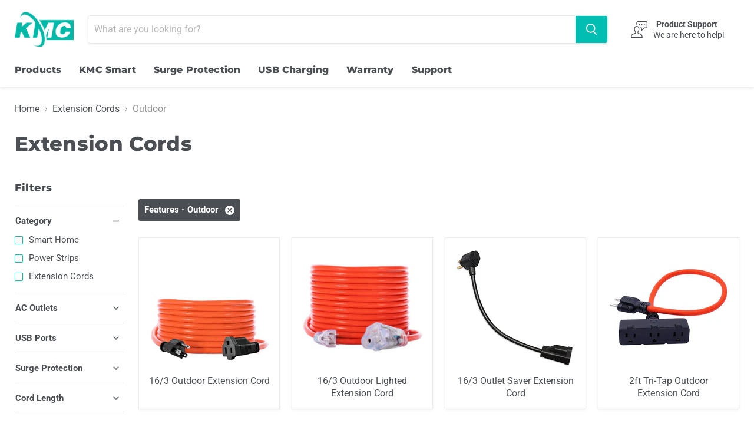

--- FILE ---
content_type: text/html; charset=utf-8
request_url: https://kmc.co/collections/extension-cords/features_outdoor
body_size: 29393
content:
<!doctype html>
<html class="no-js no-touch" lang="en">
  <head>
    <meta charset="utf-8">
    <meta http-equiv="x-ua-compatible" content="IE=edge">

    <link rel="preconnect" href="https://cdn.shopify.com">
    <link rel="preconnect" href="https://fonts.shopifycdn.com">
    <link rel="preconnect" href="https://v.shopify.com">
    <link rel="preconnect" href="https://cdn.shopifycloud.com">
    
    <link rel="apple-touch-icon" sizes="180x180" href="https://cdn.shopify.com/s/files/1/0509/3290/8195/files/apple-touch-icon.png">
	<link rel="icon" type="image/png" sizes="32x32" href="https://cdn.shopify.com/s/files/1/0509/3290/8195/files/favicon-32x32_0d2ec2c9-e568-47c7-81cd-b74c538bdcb4.png">
	<link rel="icon" type="image/png" sizes="16x16" href="https://cdn.shopify.com/s/files/1/0509/3290/8195/files/favicon-16x16.png">
	<link rel="manifest" href="https://cdn.shopify.com/s/files/1/0509/3290/8195/files/site.webmanifest">
	<link rel="mask-icon" href="https://cdn.shopify.com/s/files/1/0509/3290/8195/files/safari-pinned-tab.svg?" color="#00bfb2">
	<!-- <link rel="shortcut icon" href="https://cdn.shopify.com/s/files/1/0509/3290/8195/files/favicon.ico"> -->
	<meta name="apple-mobile-web-app-title" content="KMC">
	<meta name="application-name" content="KMC">
	<meta name="msapplication-TileColor" content="#00bfb2">
	<meta name="msapplication-config" content="https://cdn.shopify.com/s/files/1/0509/3290/8195/files/browserconfig.xml">
	<meta name="theme-color" content="#00bfb2">

    <title>Extension Cords
        
        
        
 — Tagged &quot;Features: Outdoor&quot;
 — KMC</title>

    

    
  <link rel="shortcut icon" href="//kmc.co/cdn/shop/files/KMC-Teal-64px_32x32.png?v=1626880886" type="image/png">


    
      <meta name="robots" content="noindex" />
      <link rel="canonical" href="https://kmc.co/collections/extension-cords" />
    

    <meta name="viewport" content="width=device-width">

    
    















<meta property="og:site_name" content="KMC">
<meta property="og:url" content="https://kmc.co/collections/extension-cords/features_outdoor">
<meta property="og:title" content="Extension Cords">
<meta property="og:type" content="website">
<meta property="og:description" content="KMC simplifies your power setup and protects your sensitive electronics with budget friendly surge protectors, smart plugs, power strips, and extension cords that we stand behind with a lifetime warranty and world class, US based, technical support!">




    
    
    

    
    
    <meta
      property="og:image"
      content="https://kmc.co/cdn/shop/collections/Image-1-KT101-1610OA-Amazon-Hero_1200x1200.jpg?v=1750100578"
    />
    <meta
      property="og:image:secure_url"
      content="https://kmc.co/cdn/shop/collections/Image-1-KT101-1610OA-Amazon-Hero_1200x1200.jpg?v=1750100578"
    />
    <meta property="og:image:width" content="1200" />
    <meta property="og:image:height" content="1200" />
    
    
    <meta property="og:image:alt" content="Extension Cords" />
  









  <meta name="twitter:site" content="@kmcpower">








<meta name="twitter:title" content="Extension Cords">
<meta name="twitter:description" content="KMC simplifies your power setup and protects your sensitive electronics with budget friendly surge protectors, smart plugs, power strips, and extension cords that we stand behind with a lifetime warranty and world class, US based, technical support!">


    
    
    
      
      
      <meta name="twitter:card" content="summary">
    
    
    <meta
      property="twitter:image"
      content="https://kmc.co/cdn/shop/collections/Image-1-KT101-1610OA-Amazon-Hero_1200x1200_crop_center.jpg?v=1750100578"
    />
    <meta property="twitter:image:width" content="1200" />
    <meta property="twitter:image:height" content="1200" />
    
    
    <meta property="twitter:image:alt" content="Extension Cords" />
  



    <link rel="preload" href="//kmc.co/cdn/fonts/montserrat/montserrat_n8.853056e398b4dadf6838423edb7abaa02f651554.woff2" as="font" crossorigin="anonymous">
    <link rel="preload" as="style" href="//kmc.co/cdn/shop/t/6/assets/theme.css?v=81582495950796841211765331159">

    <script>window.performance && window.performance.mark && window.performance.mark('shopify.content_for_header.start');</script><meta id="shopify-digital-wallet" name="shopify-digital-wallet" content="/50932908195/digital_wallets/dialog">
<meta name="shopify-checkout-api-token" content="631a145f3c082ad624e64afc1e8ee52b">
<meta id="in-context-paypal-metadata" data-shop-id="50932908195" data-venmo-supported="true" data-environment="production" data-locale="en_US" data-paypal-v4="true" data-currency="USD">
<link rel="alternate" type="application/atom+xml" title="Feed" href="/collections/extension-cords/features_outdoor.atom" />
<link rel="alternate" type="application/json+oembed" href="https://kmc.co/collections/extension-cords/features_outdoor.oembed">
<script async="async" src="/checkouts/internal/preloads.js?locale=en-US"></script>
<script id="shopify-features" type="application/json">{"accessToken":"631a145f3c082ad624e64afc1e8ee52b","betas":["rich-media-storefront-analytics"],"domain":"kmc.co","predictiveSearch":true,"shopId":50932908195,"locale":"en"}</script>
<script>var Shopify = Shopify || {};
Shopify.shop = "kmc-power.myshopify.com";
Shopify.locale = "en";
Shopify.currency = {"active":"USD","rate":"1.0"};
Shopify.country = "US";
Shopify.theme = {"name":"Empire","id":124675653795,"schema_name":"Empire","schema_version":"5.11.3","theme_store_id":838,"role":"main"};
Shopify.theme.handle = "null";
Shopify.theme.style = {"id":null,"handle":null};
Shopify.cdnHost = "kmc.co/cdn";
Shopify.routes = Shopify.routes || {};
Shopify.routes.root = "/";</script>
<script type="module">!function(o){(o.Shopify=o.Shopify||{}).modules=!0}(window);</script>
<script>!function(o){function n(){var o=[];function n(){o.push(Array.prototype.slice.apply(arguments))}return n.q=o,n}var t=o.Shopify=o.Shopify||{};t.loadFeatures=n(),t.autoloadFeatures=n()}(window);</script>
<script id="shop-js-analytics" type="application/json">{"pageType":"collection"}</script>
<script defer="defer" async type="module" src="//kmc.co/cdn/shopifycloud/shop-js/modules/v2/client.init-shop-cart-sync_C5BV16lS.en.esm.js"></script>
<script defer="defer" async type="module" src="//kmc.co/cdn/shopifycloud/shop-js/modules/v2/chunk.common_CygWptCX.esm.js"></script>
<script type="module">
  await import("//kmc.co/cdn/shopifycloud/shop-js/modules/v2/client.init-shop-cart-sync_C5BV16lS.en.esm.js");
await import("//kmc.co/cdn/shopifycloud/shop-js/modules/v2/chunk.common_CygWptCX.esm.js");

  window.Shopify.SignInWithShop?.initShopCartSync?.({"fedCMEnabled":true,"windoidEnabled":true});

</script>
<script id="__st">var __st={"a":50932908195,"offset":-25200,"reqid":"7f177503-ec18-4ce2-b1df-095e674c04b4-1768692798","pageurl":"kmc.co\/collections\/extension-cords\/features_outdoor","u":"c2763666831d","p":"collection","rtyp":"collection","rid":320020283555};</script>
<script>window.ShopifyPaypalV4VisibilityTracking = true;</script>
<script id="captcha-bootstrap">!function(){'use strict';const t='contact',e='account',n='new_comment',o=[[t,t],['blogs',n],['comments',n],[t,'customer']],c=[[e,'customer_login'],[e,'guest_login'],[e,'recover_customer_password'],[e,'create_customer']],r=t=>t.map((([t,e])=>`form[action*='/${t}']:not([data-nocaptcha='true']) input[name='form_type'][value='${e}']`)).join(','),a=t=>()=>t?[...document.querySelectorAll(t)].map((t=>t.form)):[];function s(){const t=[...o],e=r(t);return a(e)}const i='password',u='form_key',d=['recaptcha-v3-token','g-recaptcha-response','h-captcha-response',i],f=()=>{try{return window.sessionStorage}catch{return}},m='__shopify_v',_=t=>t.elements[u];function p(t,e,n=!1){try{const o=window.sessionStorage,c=JSON.parse(o.getItem(e)),{data:r}=function(t){const{data:e,action:n}=t;return t[m]||n?{data:e,action:n}:{data:t,action:n}}(c);for(const[e,n]of Object.entries(r))t.elements[e]&&(t.elements[e].value=n);n&&o.removeItem(e)}catch(o){console.error('form repopulation failed',{error:o})}}const l='form_type',E='cptcha';function T(t){t.dataset[E]=!0}const w=window,h=w.document,L='Shopify',v='ce_forms',y='captcha';let A=!1;((t,e)=>{const n=(g='f06e6c50-85a8-45c8-87d0-21a2b65856fe',I='https://cdn.shopify.com/shopifycloud/storefront-forms-hcaptcha/ce_storefront_forms_captcha_hcaptcha.v1.5.2.iife.js',D={infoText:'Protected by hCaptcha',privacyText:'Privacy',termsText:'Terms'},(t,e,n)=>{const o=w[L][v],c=o.bindForm;if(c)return c(t,g,e,D).then(n);var r;o.q.push([[t,g,e,D],n]),r=I,A||(h.body.append(Object.assign(h.createElement('script'),{id:'captcha-provider',async:!0,src:r})),A=!0)});var g,I,D;w[L]=w[L]||{},w[L][v]=w[L][v]||{},w[L][v].q=[],w[L][y]=w[L][y]||{},w[L][y].protect=function(t,e){n(t,void 0,e),T(t)},Object.freeze(w[L][y]),function(t,e,n,w,h,L){const[v,y,A,g]=function(t,e,n){const i=e?o:[],u=t?c:[],d=[...i,...u],f=r(d),m=r(i),_=r(d.filter((([t,e])=>n.includes(e))));return[a(f),a(m),a(_),s()]}(w,h,L),I=t=>{const e=t.target;return e instanceof HTMLFormElement?e:e&&e.form},D=t=>v().includes(t);t.addEventListener('submit',(t=>{const e=I(t);if(!e)return;const n=D(e)&&!e.dataset.hcaptchaBound&&!e.dataset.recaptchaBound,o=_(e),c=g().includes(e)&&(!o||!o.value);(n||c)&&t.preventDefault(),c&&!n&&(function(t){try{if(!f())return;!function(t){const e=f();if(!e)return;const n=_(t);if(!n)return;const o=n.value;o&&e.removeItem(o)}(t);const e=Array.from(Array(32),(()=>Math.random().toString(36)[2])).join('');!function(t,e){_(t)||t.append(Object.assign(document.createElement('input'),{type:'hidden',name:u})),t.elements[u].value=e}(t,e),function(t,e){const n=f();if(!n)return;const o=[...t.querySelectorAll(`input[type='${i}']`)].map((({name:t})=>t)),c=[...d,...o],r={};for(const[a,s]of new FormData(t).entries())c.includes(a)||(r[a]=s);n.setItem(e,JSON.stringify({[m]:1,action:t.action,data:r}))}(t,e)}catch(e){console.error('failed to persist form',e)}}(e),e.submit())}));const S=(t,e)=>{t&&!t.dataset[E]&&(n(t,e.some((e=>e===t))),T(t))};for(const o of['focusin','change'])t.addEventListener(o,(t=>{const e=I(t);D(e)&&S(e,y())}));const B=e.get('form_key'),M=e.get(l),P=B&&M;t.addEventListener('DOMContentLoaded',(()=>{const t=y();if(P)for(const e of t)e.elements[l].value===M&&p(e,B);[...new Set([...A(),...v().filter((t=>'true'===t.dataset.shopifyCaptcha))])].forEach((e=>S(e,t)))}))}(h,new URLSearchParams(w.location.search),n,t,e,['guest_login'])})(!0,!0)}();</script>
<script integrity="sha256-4kQ18oKyAcykRKYeNunJcIwy7WH5gtpwJnB7kiuLZ1E=" data-source-attribution="shopify.loadfeatures" defer="defer" src="//kmc.co/cdn/shopifycloud/storefront/assets/storefront/load_feature-a0a9edcb.js" crossorigin="anonymous"></script>
<script data-source-attribution="shopify.dynamic_checkout.dynamic.init">var Shopify=Shopify||{};Shopify.PaymentButton=Shopify.PaymentButton||{isStorefrontPortableWallets:!0,init:function(){window.Shopify.PaymentButton.init=function(){};var t=document.createElement("script");t.src="https://kmc.co/cdn/shopifycloud/portable-wallets/latest/portable-wallets.en.js",t.type="module",document.head.appendChild(t)}};
</script>
<script data-source-attribution="shopify.dynamic_checkout.buyer_consent">
  function portableWalletsHideBuyerConsent(e){var t=document.getElementById("shopify-buyer-consent"),n=document.getElementById("shopify-subscription-policy-button");t&&n&&(t.classList.add("hidden"),t.setAttribute("aria-hidden","true"),n.removeEventListener("click",e))}function portableWalletsShowBuyerConsent(e){var t=document.getElementById("shopify-buyer-consent"),n=document.getElementById("shopify-subscription-policy-button");t&&n&&(t.classList.remove("hidden"),t.removeAttribute("aria-hidden"),n.addEventListener("click",e))}window.Shopify?.PaymentButton&&(window.Shopify.PaymentButton.hideBuyerConsent=portableWalletsHideBuyerConsent,window.Shopify.PaymentButton.showBuyerConsent=portableWalletsShowBuyerConsent);
</script>
<script data-source-attribution="shopify.dynamic_checkout.cart.bootstrap">document.addEventListener("DOMContentLoaded",(function(){function t(){return document.querySelector("shopify-accelerated-checkout-cart, shopify-accelerated-checkout")}if(t())Shopify.PaymentButton.init();else{new MutationObserver((function(e,n){t()&&(Shopify.PaymentButton.init(),n.disconnect())})).observe(document.body,{childList:!0,subtree:!0})}}));
</script>
<script id='scb4127' type='text/javascript' async='' src='https://kmc.co/cdn/shopifycloud/privacy-banner/storefront-banner.js'></script><link id="shopify-accelerated-checkout-styles" rel="stylesheet" media="screen" href="https://kmc.co/cdn/shopifycloud/portable-wallets/latest/accelerated-checkout-backwards-compat.css" crossorigin="anonymous">
<style id="shopify-accelerated-checkout-cart">
        #shopify-buyer-consent {
  margin-top: 1em;
  display: inline-block;
  width: 100%;
}

#shopify-buyer-consent.hidden {
  display: none;
}

#shopify-subscription-policy-button {
  background: none;
  border: none;
  padding: 0;
  text-decoration: underline;
  font-size: inherit;
  cursor: pointer;
}

#shopify-subscription-policy-button::before {
  box-shadow: none;
}

      </style>

<script>window.performance && window.performance.mark && window.performance.mark('shopify.content_for_header.end');</script>

    <link href="//kmc.co/cdn/shop/t/6/assets/theme.css?v=81582495950796841211765331159" rel="stylesheet" type="text/css" media="all" />
    <link href="//kmc.co/cdn/shop/t/6/assets/KMC_Overrides.css?v=10789061124195161621750371140" rel="stylesheet" type="text/css" media="all" />

    
    <script>
      window.Theme = window.Theme || {};
      window.Theme.routes = {
        "root_url": "/",
        "account_url": "/account",
        "account_login_url": "https://shopify.com/50932908195/account?locale=en&region_country=US",
        "account_logout_url": "/account/logout",
        "account_register_url": "https://shopify.com/50932908195/account?locale=en",
        "account_addresses_url": "/account/addresses",
        "collections_url": "/collections",
        "all_products_collection_url": "/collections/all",
        "search_url": "/search",
        "cart_url": "/cart",
        "cart_add_url": "/cart/add",
        "cart_change_url": "/cart/change",
        "cart_clear_url": "/cart/clear",
        "product_recommendations_url": "/recommendations/products",
      };
    </script>
    
    
    
  <link href="https://monorail-edge.shopifysvc.com" rel="dns-prefetch">
<script>(function(){if ("sendBeacon" in navigator && "performance" in window) {try {var session_token_from_headers = performance.getEntriesByType('navigation')[0].serverTiming.find(x => x.name == '_s').description;} catch {var session_token_from_headers = undefined;}var session_cookie_matches = document.cookie.match(/_shopify_s=([^;]*)/);var session_token_from_cookie = session_cookie_matches && session_cookie_matches.length === 2 ? session_cookie_matches[1] : "";var session_token = session_token_from_headers || session_token_from_cookie || "";function handle_abandonment_event(e) {var entries = performance.getEntries().filter(function(entry) {return /monorail-edge.shopifysvc.com/.test(entry.name);});if (!window.abandonment_tracked && entries.length === 0) {window.abandonment_tracked = true;var currentMs = Date.now();var navigation_start = performance.timing.navigationStart;var payload = {shop_id: 50932908195,url: window.location.href,navigation_start,duration: currentMs - navigation_start,session_token,page_type: "collection"};window.navigator.sendBeacon("https://monorail-edge.shopifysvc.com/v1/produce", JSON.stringify({schema_id: "online_store_buyer_site_abandonment/1.1",payload: payload,metadata: {event_created_at_ms: currentMs,event_sent_at_ms: currentMs}}));}}window.addEventListener('pagehide', handle_abandonment_event);}}());</script>
<script id="web-pixels-manager-setup">(function e(e,d,r,n,o){if(void 0===o&&(o={}),!Boolean(null===(a=null===(i=window.Shopify)||void 0===i?void 0:i.analytics)||void 0===a?void 0:a.replayQueue)){var i,a;window.Shopify=window.Shopify||{};var t=window.Shopify;t.analytics=t.analytics||{};var s=t.analytics;s.replayQueue=[],s.publish=function(e,d,r){return s.replayQueue.push([e,d,r]),!0};try{self.performance.mark("wpm:start")}catch(e){}var l=function(){var e={modern:/Edge?\/(1{2}[4-9]|1[2-9]\d|[2-9]\d{2}|\d{4,})\.\d+(\.\d+|)|Firefox\/(1{2}[4-9]|1[2-9]\d|[2-9]\d{2}|\d{4,})\.\d+(\.\d+|)|Chrom(ium|e)\/(9{2}|\d{3,})\.\d+(\.\d+|)|(Maci|X1{2}).+ Version\/(15\.\d+|(1[6-9]|[2-9]\d|\d{3,})\.\d+)([,.]\d+|)( \(\w+\)|)( Mobile\/\w+|) Safari\/|Chrome.+OPR\/(9{2}|\d{3,})\.\d+\.\d+|(CPU[ +]OS|iPhone[ +]OS|CPU[ +]iPhone|CPU IPhone OS|CPU iPad OS)[ +]+(15[._]\d+|(1[6-9]|[2-9]\d|\d{3,})[._]\d+)([._]\d+|)|Android:?[ /-](13[3-9]|1[4-9]\d|[2-9]\d{2}|\d{4,})(\.\d+|)(\.\d+|)|Android.+Firefox\/(13[5-9]|1[4-9]\d|[2-9]\d{2}|\d{4,})\.\d+(\.\d+|)|Android.+Chrom(ium|e)\/(13[3-9]|1[4-9]\d|[2-9]\d{2}|\d{4,})\.\d+(\.\d+|)|SamsungBrowser\/([2-9]\d|\d{3,})\.\d+/,legacy:/Edge?\/(1[6-9]|[2-9]\d|\d{3,})\.\d+(\.\d+|)|Firefox\/(5[4-9]|[6-9]\d|\d{3,})\.\d+(\.\d+|)|Chrom(ium|e)\/(5[1-9]|[6-9]\d|\d{3,})\.\d+(\.\d+|)([\d.]+$|.*Safari\/(?![\d.]+ Edge\/[\d.]+$))|(Maci|X1{2}).+ Version\/(10\.\d+|(1[1-9]|[2-9]\d|\d{3,})\.\d+)([,.]\d+|)( \(\w+\)|)( Mobile\/\w+|) Safari\/|Chrome.+OPR\/(3[89]|[4-9]\d|\d{3,})\.\d+\.\d+|(CPU[ +]OS|iPhone[ +]OS|CPU[ +]iPhone|CPU IPhone OS|CPU iPad OS)[ +]+(10[._]\d+|(1[1-9]|[2-9]\d|\d{3,})[._]\d+)([._]\d+|)|Android:?[ /-](13[3-9]|1[4-9]\d|[2-9]\d{2}|\d{4,})(\.\d+|)(\.\d+|)|Mobile Safari.+OPR\/([89]\d|\d{3,})\.\d+\.\d+|Android.+Firefox\/(13[5-9]|1[4-9]\d|[2-9]\d{2}|\d{4,})\.\d+(\.\d+|)|Android.+Chrom(ium|e)\/(13[3-9]|1[4-9]\d|[2-9]\d{2}|\d{4,})\.\d+(\.\d+|)|Android.+(UC? ?Browser|UCWEB|U3)[ /]?(15\.([5-9]|\d{2,})|(1[6-9]|[2-9]\d|\d{3,})\.\d+)\.\d+|SamsungBrowser\/(5\.\d+|([6-9]|\d{2,})\.\d+)|Android.+MQ{2}Browser\/(14(\.(9|\d{2,})|)|(1[5-9]|[2-9]\d|\d{3,})(\.\d+|))(\.\d+|)|K[Aa][Ii]OS\/(3\.\d+|([4-9]|\d{2,})\.\d+)(\.\d+|)/},d=e.modern,r=e.legacy,n=navigator.userAgent;return n.match(d)?"modern":n.match(r)?"legacy":"unknown"}(),u="modern"===l?"modern":"legacy",c=(null!=n?n:{modern:"",legacy:""})[u],f=function(e){return[e.baseUrl,"/wpm","/b",e.hashVersion,"modern"===e.buildTarget?"m":"l",".js"].join("")}({baseUrl:d,hashVersion:r,buildTarget:u}),m=function(e){var d=e.version,r=e.bundleTarget,n=e.surface,o=e.pageUrl,i=e.monorailEndpoint;return{emit:function(e){var a=e.status,t=e.errorMsg,s=(new Date).getTime(),l=JSON.stringify({metadata:{event_sent_at_ms:s},events:[{schema_id:"web_pixels_manager_load/3.1",payload:{version:d,bundle_target:r,page_url:o,status:a,surface:n,error_msg:t},metadata:{event_created_at_ms:s}}]});if(!i)return console&&console.warn&&console.warn("[Web Pixels Manager] No Monorail endpoint provided, skipping logging."),!1;try{return self.navigator.sendBeacon.bind(self.navigator)(i,l)}catch(e){}var u=new XMLHttpRequest;try{return u.open("POST",i,!0),u.setRequestHeader("Content-Type","text/plain"),u.send(l),!0}catch(e){return console&&console.warn&&console.warn("[Web Pixels Manager] Got an unhandled error while logging to Monorail."),!1}}}}({version:r,bundleTarget:l,surface:e.surface,pageUrl:self.location.href,monorailEndpoint:e.monorailEndpoint});try{o.browserTarget=l,function(e){var d=e.src,r=e.async,n=void 0===r||r,o=e.onload,i=e.onerror,a=e.sri,t=e.scriptDataAttributes,s=void 0===t?{}:t,l=document.createElement("script"),u=document.querySelector("head"),c=document.querySelector("body");if(l.async=n,l.src=d,a&&(l.integrity=a,l.crossOrigin="anonymous"),s)for(var f in s)if(Object.prototype.hasOwnProperty.call(s,f))try{l.dataset[f]=s[f]}catch(e){}if(o&&l.addEventListener("load",o),i&&l.addEventListener("error",i),u)u.appendChild(l);else{if(!c)throw new Error("Did not find a head or body element to append the script");c.appendChild(l)}}({src:f,async:!0,onload:function(){if(!function(){var e,d;return Boolean(null===(d=null===(e=window.Shopify)||void 0===e?void 0:e.analytics)||void 0===d?void 0:d.initialized)}()){var d=window.webPixelsManager.init(e)||void 0;if(d){var r=window.Shopify.analytics;r.replayQueue.forEach((function(e){var r=e[0],n=e[1],o=e[2];d.publishCustomEvent(r,n,o)})),r.replayQueue=[],r.publish=d.publishCustomEvent,r.visitor=d.visitor,r.initialized=!0}}},onerror:function(){return m.emit({status:"failed",errorMsg:"".concat(f," has failed to load")})},sri:function(e){var d=/^sha384-[A-Za-z0-9+/=]+$/;return"string"==typeof e&&d.test(e)}(c)?c:"",scriptDataAttributes:o}),m.emit({status:"loading"})}catch(e){m.emit({status:"failed",errorMsg:(null==e?void 0:e.message)||"Unknown error"})}}})({shopId: 50932908195,storefrontBaseUrl: "https://kmc.co",extensionsBaseUrl: "https://extensions.shopifycdn.com/cdn/shopifycloud/web-pixels-manager",monorailEndpoint: "https://monorail-edge.shopifysvc.com/unstable/produce_batch",surface: "storefront-renderer",enabledBetaFlags: ["2dca8a86"],webPixelsConfigList: [{"id":"shopify-app-pixel","configuration":"{}","eventPayloadVersion":"v1","runtimeContext":"STRICT","scriptVersion":"0450","apiClientId":"shopify-pixel","type":"APP","privacyPurposes":["ANALYTICS","MARKETING"]},{"id":"shopify-custom-pixel","eventPayloadVersion":"v1","runtimeContext":"LAX","scriptVersion":"0450","apiClientId":"shopify-pixel","type":"CUSTOM","privacyPurposes":["ANALYTICS","MARKETING"]}],isMerchantRequest: false,initData: {"shop":{"name":"KMC","paymentSettings":{"currencyCode":"USD"},"myshopifyDomain":"kmc-power.myshopify.com","countryCode":"US","storefrontUrl":"https:\/\/kmc.co"},"customer":null,"cart":null,"checkout":null,"productVariants":[],"purchasingCompany":null},},"https://kmc.co/cdn","fcfee988w5aeb613cpc8e4bc33m6693e112",{"modern":"","legacy":""},{"shopId":"50932908195","storefrontBaseUrl":"https:\/\/kmc.co","extensionBaseUrl":"https:\/\/extensions.shopifycdn.com\/cdn\/shopifycloud\/web-pixels-manager","surface":"storefront-renderer","enabledBetaFlags":"[\"2dca8a86\"]","isMerchantRequest":"false","hashVersion":"fcfee988w5aeb613cpc8e4bc33m6693e112","publish":"custom","events":"[[\"page_viewed\",{}],[\"collection_viewed\",{\"collection\":{\"id\":\"320020283555\",\"title\":\"Extension Cords\",\"productVariants\":[{\"price\":{\"amount\":0.0,\"currencyCode\":\"USD\"},\"product\":{\"title\":\"16\/3 Outdoor Extension Cord\",\"vendor\":\"KMC\",\"id\":\"8052374208675\",\"untranslatedTitle\":\"16\/3 Outdoor Extension Cord\",\"url\":\"\/products\/16-3-outdoor-extension-cord\",\"type\":\"\"},\"id\":\"43479585489059\",\"image\":{\"src\":\"\/\/kmc.co\/cdn\/shop\/files\/Image-1-KT101-1610OA-Amazon-Hero.jpg?v=1690208885\"},\"sku\":\"KT101B\",\"title\":\"Default Title\",\"untranslatedTitle\":\"Default Title\"},{\"price\":{\"amount\":0.0,\"currencyCode\":\"USD\"},\"product\":{\"title\":\"16\/3 Outdoor Lighted Extension Cord\",\"vendor\":\"KMC\",\"id\":\"7127079714979\",\"untranslatedTitle\":\"16\/3 Outdoor Lighted Extension Cord\",\"url\":\"\/products\/16-3-outdoor-lighted-extension-cord\",\"type\":\"\"},\"id\":\"41008568271011\",\"image\":{\"src\":\"\/\/kmc.co\/cdn\/shop\/products\/519EBWU2D1L._AC_SL5000.jpg?v=1626367987\"},\"sku\":\"KT101\",\"title\":\"Default Title\",\"untranslatedTitle\":\"Default Title\"},{\"price\":{\"amount\":0.0,\"currencyCode\":\"USD\"},\"product\":{\"title\":\"16\/3 Outlet Saver Extension Cord\",\"vendor\":\"KMC\",\"id\":\"7127029514403\",\"untranslatedTitle\":\"16\/3 Outlet Saver Extension Cord\",\"url\":\"\/products\/16-3-outlet-saver-extension-cord\",\"type\":\"\"},\"id\":\"41008268673187\",\"image\":{\"src\":\"\/\/kmc.co\/cdn\/shop\/products\/40106.png?v=1626300145\"},\"sku\":\"40106\",\"title\":\"Default Title\",\"untranslatedTitle\":\"Default Title\"},{\"price\":{\"amount\":0.0,\"currencyCode\":\"USD\"},\"product\":{\"title\":\"2ft Tri-Tap Outdoor Extension Cord\",\"vendor\":\"KMC\",\"id\":\"7122329338019\",\"untranslatedTitle\":\"2ft Tri-Tap Outdoor Extension Cord\",\"url\":\"\/products\/2ft-12-3-tri-tap-outdoor-extension-cord\",\"type\":\"\"},\"id\":\"40993835876515\",\"image\":{\"src\":\"\/\/kmc.co\/cdn\/shop\/products\/KT2301.png?v=1626158428\"},\"sku\":\"KT2301\",\"title\":\"Default Title\",\"untranslatedTitle\":\"Default Title\"}]}}]]"});</script><script>
  window.ShopifyAnalytics = window.ShopifyAnalytics || {};
  window.ShopifyAnalytics.meta = window.ShopifyAnalytics.meta || {};
  window.ShopifyAnalytics.meta.currency = 'USD';
  var meta = {"products":[{"id":8052374208675,"gid":"gid:\/\/shopify\/Product\/8052374208675","vendor":"KMC","type":"","handle":"16-3-outdoor-extension-cord","variants":[{"id":43479585489059,"price":0,"name":"16\/3 Outdoor Extension Cord","public_title":null,"sku":"KT101B"}],"remote":false},{"id":7127079714979,"gid":"gid:\/\/shopify\/Product\/7127079714979","vendor":"KMC","type":"","handle":"16-3-outdoor-lighted-extension-cord","variants":[{"id":41008568271011,"price":0,"name":"16\/3 Outdoor Lighted Extension Cord","public_title":null,"sku":"KT101"}],"remote":false},{"id":7127029514403,"gid":"gid:\/\/shopify\/Product\/7127029514403","vendor":"KMC","type":"","handle":"16-3-outlet-saver-extension-cord","variants":[{"id":41008268673187,"price":0,"name":"16\/3 Outlet Saver Extension Cord","public_title":null,"sku":"40106"}],"remote":false},{"id":7122329338019,"gid":"gid:\/\/shopify\/Product\/7122329338019","vendor":"KMC","type":"","handle":"2ft-12-3-tri-tap-outdoor-extension-cord","variants":[{"id":40993835876515,"price":0,"name":"2ft Tri-Tap Outdoor Extension Cord","public_title":null,"sku":"KT2301"}],"remote":false}],"page":{"pageType":"collection","resourceType":"collection","resourceId":320020283555,"requestId":"7f177503-ec18-4ce2-b1df-095e674c04b4-1768692798"}};
  for (var attr in meta) {
    window.ShopifyAnalytics.meta[attr] = meta[attr];
  }
</script>
<script class="analytics">
  (function () {
    var customDocumentWrite = function(content) {
      var jquery = null;

      if (window.jQuery) {
        jquery = window.jQuery;
      } else if (window.Checkout && window.Checkout.$) {
        jquery = window.Checkout.$;
      }

      if (jquery) {
        jquery('body').append(content);
      }
    };

    var hasLoggedConversion = function(token) {
      if (token) {
        return document.cookie.indexOf('loggedConversion=' + token) !== -1;
      }
      return false;
    }

    var setCookieIfConversion = function(token) {
      if (token) {
        var twoMonthsFromNow = new Date(Date.now());
        twoMonthsFromNow.setMonth(twoMonthsFromNow.getMonth() + 2);

        document.cookie = 'loggedConversion=' + token + '; expires=' + twoMonthsFromNow;
      }
    }

    var trekkie = window.ShopifyAnalytics.lib = window.trekkie = window.trekkie || [];
    if (trekkie.integrations) {
      return;
    }
    trekkie.methods = [
      'identify',
      'page',
      'ready',
      'track',
      'trackForm',
      'trackLink'
    ];
    trekkie.factory = function(method) {
      return function() {
        var args = Array.prototype.slice.call(arguments);
        args.unshift(method);
        trekkie.push(args);
        return trekkie;
      };
    };
    for (var i = 0; i < trekkie.methods.length; i++) {
      var key = trekkie.methods[i];
      trekkie[key] = trekkie.factory(key);
    }
    trekkie.load = function(config) {
      trekkie.config = config || {};
      trekkie.config.initialDocumentCookie = document.cookie;
      var first = document.getElementsByTagName('script')[0];
      var script = document.createElement('script');
      script.type = 'text/javascript';
      script.onerror = function(e) {
        var scriptFallback = document.createElement('script');
        scriptFallback.type = 'text/javascript';
        scriptFallback.onerror = function(error) {
                var Monorail = {
      produce: function produce(monorailDomain, schemaId, payload) {
        var currentMs = new Date().getTime();
        var event = {
          schema_id: schemaId,
          payload: payload,
          metadata: {
            event_created_at_ms: currentMs,
            event_sent_at_ms: currentMs
          }
        };
        return Monorail.sendRequest("https://" + monorailDomain + "/v1/produce", JSON.stringify(event));
      },
      sendRequest: function sendRequest(endpointUrl, payload) {
        // Try the sendBeacon API
        if (window && window.navigator && typeof window.navigator.sendBeacon === 'function' && typeof window.Blob === 'function' && !Monorail.isIos12()) {
          var blobData = new window.Blob([payload], {
            type: 'text/plain'
          });

          if (window.navigator.sendBeacon(endpointUrl, blobData)) {
            return true;
          } // sendBeacon was not successful

        } // XHR beacon

        var xhr = new XMLHttpRequest();

        try {
          xhr.open('POST', endpointUrl);
          xhr.setRequestHeader('Content-Type', 'text/plain');
          xhr.send(payload);
        } catch (e) {
          console.log(e);
        }

        return false;
      },
      isIos12: function isIos12() {
        return window.navigator.userAgent.lastIndexOf('iPhone; CPU iPhone OS 12_') !== -1 || window.navigator.userAgent.lastIndexOf('iPad; CPU OS 12_') !== -1;
      }
    };
    Monorail.produce('monorail-edge.shopifysvc.com',
      'trekkie_storefront_load_errors/1.1',
      {shop_id: 50932908195,
      theme_id: 124675653795,
      app_name: "storefront",
      context_url: window.location.href,
      source_url: "//kmc.co/cdn/s/trekkie.storefront.cd680fe47e6c39ca5d5df5f0a32d569bc48c0f27.min.js"});

        };
        scriptFallback.async = true;
        scriptFallback.src = '//kmc.co/cdn/s/trekkie.storefront.cd680fe47e6c39ca5d5df5f0a32d569bc48c0f27.min.js';
        first.parentNode.insertBefore(scriptFallback, first);
      };
      script.async = true;
      script.src = '//kmc.co/cdn/s/trekkie.storefront.cd680fe47e6c39ca5d5df5f0a32d569bc48c0f27.min.js';
      first.parentNode.insertBefore(script, first);
    };
    trekkie.load(
      {"Trekkie":{"appName":"storefront","development":false,"defaultAttributes":{"shopId":50932908195,"isMerchantRequest":null,"themeId":124675653795,"themeCityHash":"16450216518164586111","contentLanguage":"en","currency":"USD","eventMetadataId":"f0b015b7-05d8-4dec-b55a-42509380b453"},"isServerSideCookieWritingEnabled":true,"monorailRegion":"shop_domain","enabledBetaFlags":["65f19447"]},"Session Attribution":{},"S2S":{"facebookCapiEnabled":false,"source":"trekkie-storefront-renderer","apiClientId":580111}}
    );

    var loaded = false;
    trekkie.ready(function() {
      if (loaded) return;
      loaded = true;

      window.ShopifyAnalytics.lib = window.trekkie;

      var originalDocumentWrite = document.write;
      document.write = customDocumentWrite;
      try { window.ShopifyAnalytics.merchantGoogleAnalytics.call(this); } catch(error) {};
      document.write = originalDocumentWrite;

      window.ShopifyAnalytics.lib.page(null,{"pageType":"collection","resourceType":"collection","resourceId":320020283555,"requestId":"7f177503-ec18-4ce2-b1df-095e674c04b4-1768692798","shopifyEmitted":true});

      var match = window.location.pathname.match(/checkouts\/(.+)\/(thank_you|post_purchase)/)
      var token = match? match[1]: undefined;
      if (!hasLoggedConversion(token)) {
        setCookieIfConversion(token);
        window.ShopifyAnalytics.lib.track("Viewed Product Category",{"currency":"USD","category":"Collection: extension-cords","collectionName":"extension-cords","collectionId":320020283555,"nonInteraction":true},undefined,undefined,{"shopifyEmitted":true});
      }
    });


        var eventsListenerScript = document.createElement('script');
        eventsListenerScript.async = true;
        eventsListenerScript.src = "//kmc.co/cdn/shopifycloud/storefront/assets/shop_events_listener-3da45d37.js";
        document.getElementsByTagName('head')[0].appendChild(eventsListenerScript);

})();</script>
<script
  defer
  src="https://kmc.co/cdn/shopifycloud/perf-kit/shopify-perf-kit-3.0.4.min.js"
  data-application="storefront-renderer"
  data-shop-id="50932908195"
  data-render-region="gcp-us-central1"
  data-page-type="collection"
  data-theme-instance-id="124675653795"
  data-theme-name="Empire"
  data-theme-version="5.11.3"
  data-monorail-region="shop_domain"
  data-resource-timing-sampling-rate="10"
  data-shs="true"
  data-shs-beacon="true"
  data-shs-export-with-fetch="true"
  data-shs-logs-sample-rate="1"
  data-shs-beacon-endpoint="https://kmc.co/api/collect"
></script>
</head>

  <body class="template-collection" data-instant-allow-query-string >
    <script>
      document.documentElement.className=document.documentElement.className.replace(/\bno-js\b/,'js');
      if(window.Shopify&&window.Shopify.designMode)document.documentElement.className+=' in-theme-editor';
      if(('ontouchstart' in window)||window.DocumentTouch&&document instanceof DocumentTouch)document.documentElement.className=document.documentElement.className.replace(/\bno-touch\b/,'has-touch');
    </script>
    <a class="skip-to-main" href="#site-main">Skip to content</a>
    <div id="shopify-section-static-announcement" class="shopify-section site-announcement"><script
  type="application/json"
  data-section-id="static-announcement"
  data-section-type="static-announcement">
</script>










</div>
    <div id="shopify-section-static-utility-bar" class="shopify-section"><style data-shopify>
  .utility-bar {
    background-color: #4b4f54;
    border-bottom: 1px solid #ffffff;
  }

  .utility-bar .social-link,
  .utility-bar__menu-link {
    color: #ffffff;
  }

  .utility-bar .disclosure__toggle {
    --disclosure-toggle-text-color: #ffffff;
    --disclosure-toggle-background-color: #4b4f54;
  }

  .utility-bar .disclosure__toggle:hover {
    --disclosure-toggle-text-color: #ffffff;
  }

  .utility-bar .social-link:hover,
  .utility-bar__menu-link:hover {
    color: #ffffff;
  }

  .utility-bar .disclosure__toggle::after {
    --disclosure-toggle-svg-color: #ffffff;
  }

  .utility-bar .disclosure__toggle:hover::after {
    --disclosure-toggle-svg-color: #ffffff;
  }
</style>

<script
  type="application/json"
  data-section-type="static-utility-bar"
  data-section-id="static-utility-bar"
  data-section-data
>
  {
    "settings": {
      "mobile_layout": "above"
    }
  }
</script>

</div>
    <header
      class="site-header site-header-nav--open"
      role="banner"
      data-site-header
    >
      <div id="shopify-section-static-header" class="shopify-section site-header-wrapper">


<script
  type="application/json"
  data-section-id="static-header"
  data-section-type="static-header"
  data-section-data>
  {
    "settings": {
      "sticky_header": true,
      "has_box_shadow": true,
      "live_search": {
        "enable": true,
        "enable_images": true,
        "enable_content": false,
        "money_format": "${{ amount }}",
        "show_mobile_search_bar": true,
        "context": {
          "view_all_results": "View all results",
          "view_all_products": "View all products",
          "content_results": {
            "title": "Pages \u0026amp; Posts",
            "no_results": "No results."
          },
          "no_results_products": {
            "title": "No products for “*terms*”.",
            "title_in_category": "No products for “*terms*” in *category*.",
            "message": "Sorry, we couldn’t find any matches."
          }
        }
      }
    }
  }
</script>





<style data-shopify>
  .site-logo {
    max-width: 150px;
  }

  .site-logo-image {
    max-height: 60px;
  }
</style>

<div
  class="
    site-header-main
    
  "
  data-site-header-main
  data-site-header-sticky
  
    data-site-header-mobile-search-bar
  
>
  <button class="site-header-menu-toggle" data-menu-toggle>
    <div class="site-header-menu-toggle--button" tabindex="-1">
      <span class="toggle-icon--bar toggle-icon--bar-top"></span>
      <span class="toggle-icon--bar toggle-icon--bar-middle"></span>
      <span class="toggle-icon--bar toggle-icon--bar-bottom"></span>
      <span class="visually-hidden">Menu</span>
    </div>
  </button>

  

  <div
    class="
      site-header-main-content
      
        small-promo-enabled
      
    "
  >
    <div class="site-header-logo">
      <a
        class="site-logo"
        href="/">
        
          
          

          

  

  <img
    
      src="//kmc.co/cdn/shop/files/KMC-Teal-300x500_250x150.png?v=1626881198"
    
    alt=""

    
      data-rimg
      srcset="//kmc.co/cdn/shop/files/KMC-Teal-300x500_250x150.png?v=1626881198 1x, //kmc.co/cdn/shop/files/KMC-Teal-300x500_500x300.png?v=1626881198 2x"
    

    class="site-logo-image"
    
    
  >




        
      </a>
    </div>

    





<div class="live-search" data-live-search><form
    class="
      live-search-form
      form-fields-inline
      
    "
    action="/search"
    method="get"
    role="search"
    aria-label="Product"
    data-live-search-form
  >
    <input type="hidden" name="type" value="product">
    <div class="form-field no-label"><input
        class="form-field-input live-search-form-field"
        type="text"
        name="q"
        aria-label="Search"
        placeholder="What are you looking for?"
        
        autocomplete="off"
        data-live-search-input>
      <button
        class="live-search-takeover-cancel"
        type="button"
        data-live-search-takeover-cancel>
        Cancel
      </button>

      <button
        class="live-search-button"
        type="submit"
        aria-label="Search"
        data-live-search-submit
      >
        <span class="search-icon search-icon--inactive">
          <svg
  aria-hidden="true"
  focusable="false"
  role="presentation"
  xmlns="http://www.w3.org/2000/svg"
  width="23"
  height="24"
  fill="none"
  viewBox="0 0 23 24"
>
  <path d="M21 21L15.5 15.5" stroke="currentColor" stroke-width="2" stroke-linecap="round"/>
  <circle cx="10" cy="9" r="8" stroke="currentColor" stroke-width="2"/>
</svg>

        </span>
        <span class="search-icon search-icon--active">
          <svg
  aria-hidden="true"
  focusable="false"
  role="presentation"
  width="26"
  height="26"
  viewBox="0 0 26 26"
  xmlns="http://www.w3.org/2000/svg"
>
  <g fill-rule="nonzero" fill="currentColor">
    <path d="M13 26C5.82 26 0 20.18 0 13S5.82 0 13 0s13 5.82 13 13-5.82 13-13 13zm0-3.852a9.148 9.148 0 1 0 0-18.296 9.148 9.148 0 0 0 0 18.296z" opacity=".29"/><path d="M13 26c7.18 0 13-5.82 13-13a1.926 1.926 0 0 0-3.852 0A9.148 9.148 0 0 1 13 22.148 1.926 1.926 0 0 0 13 26z"/>
  </g>
</svg>
        </span>
      </button>
    </div>

    <div class="search-flydown" data-live-search-flydown>
      <div class="search-flydown--placeholder" data-live-search-placeholder>
        <div class="search-flydown--product-items">
          
            <a class="search-flydown--product search-flydown--product" href="#">
              
                <div class="search-flydown--product-image">
                  <svg class="placeholder--image placeholder--content-image" xmlns="http://www.w3.org/2000/svg" viewBox="0 0 525.5 525.5"><path d="M324.5 212.7H203c-1.6 0-2.8 1.3-2.8 2.8V308c0 1.6 1.3 2.8 2.8 2.8h121.6c1.6 0 2.8-1.3 2.8-2.8v-92.5c0-1.6-1.3-2.8-2.9-2.8zm1.1 95.3c0 .6-.5 1.1-1.1 1.1H203c-.6 0-1.1-.5-1.1-1.1v-92.5c0-.6.5-1.1 1.1-1.1h121.6c.6 0 1.1.5 1.1 1.1V308z"/><path d="M210.4 299.5H240v.1s.1 0 .2-.1h75.2v-76.2h-105v76.2zm1.8-7.2l20-20c1.6-1.6 3.8-2.5 6.1-2.5s4.5.9 6.1 2.5l1.5 1.5 16.8 16.8c-12.9 3.3-20.7 6.3-22.8 7.2h-27.7v-5.5zm101.5-10.1c-20.1 1.7-36.7 4.8-49.1 7.9l-16.9-16.9 26.3-26.3c1.6-1.6 3.8-2.5 6.1-2.5s4.5.9 6.1 2.5l27.5 27.5v7.8zm-68.9 15.5c9.7-3.5 33.9-10.9 68.9-13.8v13.8h-68.9zm68.9-72.7v46.8l-26.2-26.2c-1.9-1.9-4.5-3-7.3-3s-5.4 1.1-7.3 3l-26.3 26.3-.9-.9c-1.9-1.9-4.5-3-7.3-3s-5.4 1.1-7.3 3l-18.8 18.8V225h101.4z"/><path d="M232.8 254c4.6 0 8.3-3.7 8.3-8.3s-3.7-8.3-8.3-8.3-8.3 3.7-8.3 8.3 3.7 8.3 8.3 8.3zm0-14.9c3.6 0 6.6 2.9 6.6 6.6s-2.9 6.6-6.6 6.6-6.6-2.9-6.6-6.6 3-6.6 6.6-6.6z"/></svg>
                </div>
              

              <div class="search-flydown--product-text">
                <span class="search-flydown--product-title placeholder--content-text"></span>
                <span class="search-flydown--product-price placeholder--content-text"></span>
              </div>
            </a>
          
            <a class="search-flydown--product search-flydown--product" href="#">
              
                <div class="search-flydown--product-image">
                  <svg class="placeholder--image placeholder--content-image" xmlns="http://www.w3.org/2000/svg" viewBox="0 0 525.5 525.5"><path d="M324.5 212.7H203c-1.6 0-2.8 1.3-2.8 2.8V308c0 1.6 1.3 2.8 2.8 2.8h121.6c1.6 0 2.8-1.3 2.8-2.8v-92.5c0-1.6-1.3-2.8-2.9-2.8zm1.1 95.3c0 .6-.5 1.1-1.1 1.1H203c-.6 0-1.1-.5-1.1-1.1v-92.5c0-.6.5-1.1 1.1-1.1h121.6c.6 0 1.1.5 1.1 1.1V308z"/><path d="M210.4 299.5H240v.1s.1 0 .2-.1h75.2v-76.2h-105v76.2zm1.8-7.2l20-20c1.6-1.6 3.8-2.5 6.1-2.5s4.5.9 6.1 2.5l1.5 1.5 16.8 16.8c-12.9 3.3-20.7 6.3-22.8 7.2h-27.7v-5.5zm101.5-10.1c-20.1 1.7-36.7 4.8-49.1 7.9l-16.9-16.9 26.3-26.3c1.6-1.6 3.8-2.5 6.1-2.5s4.5.9 6.1 2.5l27.5 27.5v7.8zm-68.9 15.5c9.7-3.5 33.9-10.9 68.9-13.8v13.8h-68.9zm68.9-72.7v46.8l-26.2-26.2c-1.9-1.9-4.5-3-7.3-3s-5.4 1.1-7.3 3l-26.3 26.3-.9-.9c-1.9-1.9-4.5-3-7.3-3s-5.4 1.1-7.3 3l-18.8 18.8V225h101.4z"/><path d="M232.8 254c4.6 0 8.3-3.7 8.3-8.3s-3.7-8.3-8.3-8.3-8.3 3.7-8.3 8.3 3.7 8.3 8.3 8.3zm0-14.9c3.6 0 6.6 2.9 6.6 6.6s-2.9 6.6-6.6 6.6-6.6-2.9-6.6-6.6 3-6.6 6.6-6.6z"/></svg>
                </div>
              

              <div class="search-flydown--product-text">
                <span class="search-flydown--product-title placeholder--content-text"></span>
                <span class="search-flydown--product-price placeholder--content-text"></span>
              </div>
            </a>
          
            <a class="search-flydown--product search-flydown--product" href="#">
              
                <div class="search-flydown--product-image">
                  <svg class="placeholder--image placeholder--content-image" xmlns="http://www.w3.org/2000/svg" viewBox="0 0 525.5 525.5"><path d="M324.5 212.7H203c-1.6 0-2.8 1.3-2.8 2.8V308c0 1.6 1.3 2.8 2.8 2.8h121.6c1.6 0 2.8-1.3 2.8-2.8v-92.5c0-1.6-1.3-2.8-2.9-2.8zm1.1 95.3c0 .6-.5 1.1-1.1 1.1H203c-.6 0-1.1-.5-1.1-1.1v-92.5c0-.6.5-1.1 1.1-1.1h121.6c.6 0 1.1.5 1.1 1.1V308z"/><path d="M210.4 299.5H240v.1s.1 0 .2-.1h75.2v-76.2h-105v76.2zm1.8-7.2l20-20c1.6-1.6 3.8-2.5 6.1-2.5s4.5.9 6.1 2.5l1.5 1.5 16.8 16.8c-12.9 3.3-20.7 6.3-22.8 7.2h-27.7v-5.5zm101.5-10.1c-20.1 1.7-36.7 4.8-49.1 7.9l-16.9-16.9 26.3-26.3c1.6-1.6 3.8-2.5 6.1-2.5s4.5.9 6.1 2.5l27.5 27.5v7.8zm-68.9 15.5c9.7-3.5 33.9-10.9 68.9-13.8v13.8h-68.9zm68.9-72.7v46.8l-26.2-26.2c-1.9-1.9-4.5-3-7.3-3s-5.4 1.1-7.3 3l-26.3 26.3-.9-.9c-1.9-1.9-4.5-3-7.3-3s-5.4 1.1-7.3 3l-18.8 18.8V225h101.4z"/><path d="M232.8 254c4.6 0 8.3-3.7 8.3-8.3s-3.7-8.3-8.3-8.3-8.3 3.7-8.3 8.3 3.7 8.3 8.3 8.3zm0-14.9c3.6 0 6.6 2.9 6.6 6.6s-2.9 6.6-6.6 6.6-6.6-2.9-6.6-6.6 3-6.6 6.6-6.6z"/></svg>
                </div>
              

              <div class="search-flydown--product-text">
                <span class="search-flydown--product-title placeholder--content-text"></span>
                <span class="search-flydown--product-price placeholder--content-text"></span>
              </div>
            </a>
          
        </div>
      </div>

      <div class="search-flydown--results " data-live-search-results></div>

      
        <div class="search-flydown--quicklinks" data-live-search-quick-links>
          <span class="search-flydown--quicklinks-title">Main Menu</span>

          <ul class="search-flydown--quicklinks-list">
            
              <li class="search-flydown--quicklinks-item">
                <a class="search-flydown--quicklinks-link" href="/collections/all">
                  Products
                </a>
              </li>
            
              <li class="search-flydown--quicklinks-item">
                <a class="search-flydown--quicklinks-link" href="/pages/kmc-smart">
                  KMC Smart
                </a>
              </li>
            
              <li class="search-flydown--quicklinks-item">
                <a class="search-flydown--quicklinks-link" href="/pages/surge-protection">
                  Surge Protection
                </a>
              </li>
            
              <li class="search-flydown--quicklinks-item">
                <a class="search-flydown--quicklinks-link" href="/pages/usb-charging">
                  USB Charging
                </a>
              </li>
            
              <li class="search-flydown--quicklinks-item">
                <a class="search-flydown--quicklinks-link" href="/pages/warranty">
                  Warranty
                </a>
              </li>
            
              <li class="search-flydown--quicklinks-item">
                <a class="search-flydown--quicklinks-link" href="/pages/support">
                  Support
                </a>
              </li>
            
          </ul>
        </div>
      
    </div>
  </form>
</div>


    
      
        <a
          class="small-promo-content--link"
          href="/pages/support"
        >
      
      <div class="small-promo">
        
          <span
            class="
              small-promo-icon
              
                small-promo-icon--svg
              
            "
          >
            
              


                    <svg class="icon-chat-alternate "    aria-hidden="true"    focusable="false"    role="presentation"    xmlns="http://www.w3.org/2000/svg" width="44" height="44" viewBox="0 0 44 44" fill="none" xmlns="http://www.w3.org/2000/svg">      <path d="M25.6663 17.4167H28.4163V24.75L36.6663 17.4167H40.083C41.7399 17.4167 43.083 16.0735 43.083 14.4167V3.91667C43.083 2.25982 41.7399 0.916672 40.083 0.916672H18.583C16.9262 0.916672 15.583 2.25982 15.583 3.91667V8.25001" stroke="currentColor" stroke-width="2" stroke-linecap="round" stroke-linejoin="round"/>      <path d="M0.916504 43.0833C0.941096 40.9887 1.37714 38.9194 2.19984 36.993C3.09817 35.1945 6.85467 33.9478 11.57 32.2025C12.8442 31.7295 12.6352 28.4002 12.0705 27.7787C11.1709 26.8046 10.4877 25.6512 10.0655 24.3942C9.64339 23.1373 9.49195 21.8053 9.62117 20.4857C9.54039 19.6458 9.63332 18.7982 9.8942 17.9958C10.1551 17.1934 10.5783 16.4532 11.1375 15.8214C11.6968 15.1896 12.3801 14.6797 13.1449 14.3233C13.9097 13.9669 14.7397 13.7718 15.5832 13.75C16.4273 13.7708 17.2581 13.9652 18.0237 14.3211C18.7894 14.6771 19.4736 15.1869 20.0336 15.8188C20.5937 16.4507 21.0175 17.1912 21.2789 17.9941C21.5402 18.797 21.6333 19.6452 21.5525 20.4857C21.6817 21.8053 21.5303 23.1373 21.1082 24.3942C20.686 25.6512 20.0027 26.8046 19.1032 27.7787C18.5385 28.4002 18.3295 31.7295 19.6037 32.2025C24.319 33.9478 28.0755 35.1945 28.9738 36.993C29.7965 38.9194 30.2326 40.9887 30.2572 43.0833H0.916504Z" stroke="currentColor" stroke-width="2" stroke-linecap="round" stroke-linejoin="round"/>      <path d="M29.3333 8.70834C29.5865 8.70834 29.7917 8.91355 29.7917 9.16668C29.7917 9.41981 29.5865 9.62501 29.3333 9.62501C29.0802 9.62501 28.875 9.41981 28.875 9.16668C28.875 8.91355 29.0802 8.70834 29.3333 8.70834" stroke="currentColor" stroke-width="2" stroke-linecap="round" stroke-linejoin="round"/>      <path d="M35.7498 8.70834C36.003 8.70834 36.2082 8.91355 36.2082 9.16668C36.2082 9.41981 36.003 9.62501 35.7498 9.62501C35.4967 9.62501 35.2915 9.41981 35.2915 9.16668C35.2915 8.91355 35.4967 8.70834 35.7498 8.70834" stroke="currentColor" stroke-width="2" stroke-linecap="round" stroke-linejoin="round"/>      <path d="M22.9163 8.70834C23.1695 8.70834 23.3747 8.91355 23.3747 9.16668C23.3747 9.41981 23.1695 9.62501 22.9163 9.62501C22.6632 9.62501 22.458 9.41981 22.458 9.16668C22.458 8.91355 22.6632 8.70834 22.9163 8.70834" stroke="currentColor" stroke-width="2" stroke-linecap="round" stroke-linejoin="round"/>    </svg>                                                                                      

            
          </span>
        

        <div class="small-promo-content">
          
            <span class="small-promo-content_heading">
              Product Support
            </span>
          

          
            <div class="small-promo-content--mobile">
              <p> </p>
            </div>
          

          
            <div class="small-promo-content--desktop">
              <p> We are here to help!</p>
            </div>
          
        </div>
      </div>
      
        </a>
      
    
  </div>

  <div class="site-header-right">
    <ul class="site-header-actions" data-header-actions>
  
    
      <li class="site-header-actions__account-link">
        <span class="site-header__account-icon">
          


    <svg class="icon-account "    aria-hidden="true"    focusable="false"    role="presentation"    xmlns="http://www.w3.org/2000/svg" viewBox="0 0 22 26" fill="none" xmlns="http://www.w3.org/2000/svg">      <path d="M11.3336 14.4447C14.7538 14.4447 17.5264 11.6417 17.5264 8.18392C17.5264 4.72616 14.7538 1.9231 11.3336 1.9231C7.91347 1.9231 5.14087 4.72616 5.14087 8.18392C5.14087 11.6417 7.91347 14.4447 11.3336 14.4447Z" stroke="currentColor" stroke-width="2" stroke-linecap="round" stroke-linejoin="round"/>      <path d="M20.9678 24.0769C19.5098 20.0278 15.7026 17.3329 11.4404 17.3329C7.17822 17.3329 3.37107 20.0278 1.91309 24.0769" stroke="currentColor" stroke-width="2" stroke-linecap="round" stroke-linejoin="round"/>    </svg>                                                                                                      

        </span>
        <a href="https://shopify.com/50932908195/account?locale=en&region_country=US" class="site-header_account-link-text">
          Login
        </a>
      </li>
    
  
</ul>


    
    
  </div>
</div>

<div
  class="
    site-navigation-wrapper
    
      site-navigation--has-actions
    
    
  "
  data-site-navigation
  id="site-header-nav"
>
  <nav
    class="site-navigation"
    aria-label="Main"
  >
    




<ul
  class="navmenu navmenu-depth-1"
  data-navmenu
  aria-label="Main Menu"
>
  
    
    

    
    
    
    
<li
      class="navmenu-item                    navmenu-item-parent                  navmenu-meganav__item-parent                    navmenu-id-products"
      
        data-navmenu-meganav-trigger
        data-navmenu-meganav-type="meganav-sidenav"
      
      data-navmenu-parent
      
    >
      <a
        class="
          navmenu-link
          navmenu-link-depth-1
          navmenu-link-parent
          
        "
        href="/collections/all"
        
          aria-haspopup="true"
          aria-expanded="false"
        
      >
        Products
        
          <span
            class="navmenu-icon navmenu-icon-depth-1"
            data-navmenu-trigger
          >
            <svg
  aria-hidden="true"
  focusable="false"
  role="presentation"
  width="8"
  height="6"
  viewBox="0 0 8 6"
  fill="none"
  xmlns="http://www.w3.org/2000/svg"
  class="icon-chevron-down"
>
<path class="icon-chevron-down-left" d="M4 4.5L7 1.5" stroke="currentColor" stroke-width="1.25" stroke-linecap="square"/>
<path class="icon-chevron-down-right" d="M4 4.5L1 1.5" stroke="currentColor" stroke-width="1.25" stroke-linecap="square"/>
</svg>

          </span>
        
      </a>

      
        
            



<div
  class="navmenu-submenu  navmenu-meganav  navmenu-meganav--desktop"
  data-navmenu-submenu
  data-meganav-menu
  data-meganav-id="ed798f06-d415-4736-8103-41475031dc0b"
  
    data-meganav-sidenav-image-aspect-ratio="square"
    data-meganav-sidenav-image-crop="false"
  
>
  <div
    class="
      navmenu-meganav-wrapper
      navmenu-meganav-sidenav__wrapper
      
        navmenu-meganav-sidenav__wrapper--images
      
    "
  >
    <ul
      class="navmenu  navmenu-depth-2  navmenu-meganav-sidenav__items      navmenu-meganav-sidenav__items--images  "
      data-navmenu
    >
      

        

        <li
          class="navmenu-item          navmenu-item-parent          navmenu-id-power-strips          navmenu-meganav-sidenav__item"
          
            data-navmenu-trigger
            data-navmenu-parent
          
          >
          <a
            href="/collections/power-strips"
            class="
              navmenu-item-text
              navmenu-link
              
                navmenu-link-parent
              
              navmenu-meganav-sidenav__item-text
            "
            
              aria-haspopup="true"
              aria-expanded="false"
          
          >
            <span>Power Strips</span>
            
              <span
                class="navmenu-icon navmenu-icon-depth-2"
              >
                <svg
  aria-hidden="true"
  focusable="false"
  role="presentation"
  width="8"
  height="6"
  viewBox="0 0 8 6"
  fill="none"
  xmlns="http://www.w3.org/2000/svg"
  class="icon-chevron-down"
>
<path class="icon-chevron-down-left" d="M4 4.5L7 1.5" stroke="currentColor" stroke-width="1.25" stroke-linecap="square"/>
<path class="icon-chevron-down-right" d="M4 4.5L1 1.5" stroke="currentColor" stroke-width="1.25" stroke-linecap="square"/>
</svg>

              </span>
            
          </a>

          

          












<ul
  class="
    navmenu
    navmenu-depth-3
    navmenu-submenu
    
  "
  data-navmenu
  
  data-navmenu-submenu
  
>
  
    

    
    

    
    

    

    
      <li
        class="navmenu-item navmenu-id-power-strip-6-black"
      >
        <a
        class="
          navmenu-link
          navmenu-link-depth-3
          
        "
        href="/products/power-strip-6-black"
        >
          
        
          <div class="navmenu-item__image-wrapper">
            

  

  <img
    
      src="//kmc.co/cdn/shop/files/1-10631-Power-Strip-6-Standard-Plug_600x600.jpg?v=1696975191"
    
    alt="Power Strip 6 Black"

    
      data-rimg
      srcset="//kmc.co/cdn/shop/files/1-10631-Power-Strip-6-Standard-Plug_600x600.jpg?v=1696975191 1x, //kmc.co/cdn/shop/files/1-10631-Power-Strip-6-Standard-Plug_1200x1200.jpg?v=1696975191 2x, //kmc.co/cdn/shop/files/1-10631-Power-Strip-6-Standard-Plug_1800x1800.jpg?v=1696975191 3x, //kmc.co/cdn/shop/files/1-10631-Power-Strip-6-Standard-Plug_2400x2400.jpg?v=1696975191 4x"
    

    class="navmenu-item__image"
    
    
  >




          </div>
        
      
          Power Strip 6 Black
</a>
      </li>
    
  
    

    
    

    
    

    

    
      <li
        class="navmenu-item navmenu-id-power-strip-6-white"
      >
        <a
        class="
          navmenu-link
          navmenu-link-depth-3
          
        "
        href="/products/power-strip-6"
        >
          
        
          <div class="navmenu-item__image-wrapper">
            

  

  <img
    
      src="//kmc.co/cdn/shop/products/10620_500x500.png?v=1626288881"
    
    alt="Power Strip 6 White"

    
      data-rimg
      srcset="//kmc.co/cdn/shop/products/10620_500x500.png?v=1626288881 1x"
    

    class="navmenu-item__image"
    
    
  >




          </div>
        
      
          Power Strip 6 White
</a>
      </li>
    
  
    

    
    

    
    

    

    
      <li
        class="navmenu-item navmenu-id-power-strip-mini-3"
      >
        <a
        class="
          navmenu-link
          navmenu-link-depth-3
          
        "
        href="/products/power-strip-mini-3"
        >
          
        
          <div class="navmenu-item__image-wrapper">
            

  

  <img
    
      src="//kmc.co/cdn/shop/products/130101_500x500.png?v=1626140710"
    
    alt="Power Strip Mini 3"

    
      data-rimg
      srcset="//kmc.co/cdn/shop/products/130101_500x500.png?v=1626140710 1x"
    

    class="navmenu-item__image"
    
    
  >




          </div>
        
      
          Power Strip Mini 3
</a>
      </li>
    
  
    

    
    

    
    

    

    
      <li
        class="navmenu-item navmenu-id-see-all"
      >
        <a
        class="
          navmenu-link
          navmenu-link-depth-3
          
        "
        href="/collections/power-strips"
        >
          
          See All
</a>
      </li>
    
  
</ul>

        </li>
      

        

        <li
          class="navmenu-item          navmenu-item-parent          navmenu-id-surge-protectors          navmenu-meganav-sidenav__item"
          
            data-navmenu-trigger
            data-navmenu-parent
          
          >
          <a
            href="/collections/surge-protectors"
            class="
              navmenu-item-text
              navmenu-link
              
                navmenu-link-parent
              
              navmenu-meganav-sidenav__item-text
            "
            
              aria-haspopup="true"
              aria-expanded="false"
          
          >
            <span>Surge Protectors</span>
            
              <span
                class="navmenu-icon navmenu-icon-depth-2"
              >
                <svg
  aria-hidden="true"
  focusable="false"
  role="presentation"
  width="8"
  height="6"
  viewBox="0 0 8 6"
  fill="none"
  xmlns="http://www.w3.org/2000/svg"
  class="icon-chevron-down"
>
<path class="icon-chevron-down-left" d="M4 4.5L7 1.5" stroke="currentColor" stroke-width="1.25" stroke-linecap="square"/>
<path class="icon-chevron-down-right" d="M4 4.5L1 1.5" stroke="currentColor" stroke-width="1.25" stroke-linecap="square"/>
</svg>

              </span>
            
          </a>

          

          












<ul
  class="
    navmenu
    navmenu-depth-3
    navmenu-submenu
    
  "
  data-navmenu
  
  data-navmenu-submenu
  
>
  
    

    
    

    
    

    

    
      <li
        class="navmenu-item navmenu-id-surge-strip-6-735j"
      >
        <a
        class="
          navmenu-link
          navmenu-link-depth-3
          
        "
        href="/products/surge-strip-6-735j"
        >
          
        
          <div class="navmenu-item__image-wrapper">
            

  

  <img
    
      src="//kmc.co/cdn/shop/products/160102_500x500.png?v=1626196741"
    
    alt="Surge Strip 6 (735J)"

    
      data-rimg
      srcset="//kmc.co/cdn/shop/products/160102_500x500.png?v=1626196741 1x"
    

    class="navmenu-item__image"
    
    
  >




          </div>
        
      
          Surge Strip 6 (735J)
</a>
      </li>
    
  
    

    
    

    
    

    

    
      <li
        class="navmenu-item navmenu-id-surge-strip-6-braided"
      >
        <a
        class="
          navmenu-link
          navmenu-link-depth-3
          
        "
        href="/products/surge-strip-6-braided-white"
        >
          
        
          <div class="navmenu-item__image-wrapper">
            

  

  <img
    
      src="//kmc.co/cdn/shop/files/1-10632-Surge-Strip-6-Hero_600x600.jpg?v=1690207342"
    
    alt="Surge Strip 6 Braided"

    
      data-rimg
      srcset="//kmc.co/cdn/shop/files/1-10632-Surge-Strip-6-Hero_600x600.jpg?v=1690207342 1x, //kmc.co/cdn/shop/files/1-10632-Surge-Strip-6-Hero_1200x1200.jpg?v=1690207342 2x, //kmc.co/cdn/shop/files/1-10632-Surge-Strip-6-Hero_1800x1800.jpg?v=1690207342 3x, //kmc.co/cdn/shop/files/1-10632-Surge-Strip-6-Hero_2400x2400.jpg?v=1690207342 4x"
    

    class="navmenu-item__image"
    
    
  >




          </div>
        
      
          Surge Strip 6 Braided
</a>
      </li>
    
  
    

    
    

    
    

    

    
      <li
        class="navmenu-item navmenu-id-surge-twist-5-pd"
      >
        <a
        class="
          navmenu-link
          navmenu-link-depth-3
          
        "
        href="/products/surge-twist-4-2a1c-usb"
        >
          
        
          <div class="navmenu-item__image-wrapper">
            

  

  <img
    
      src="//kmc.co/cdn/shop/files/1-00505-Surge-Twist-5-Hero-Image_600x600.jpg?v=1713898475"
    
    alt="Surge Twist 5 PD"

    
      data-rimg
      srcset="//kmc.co/cdn/shop/files/1-00505-Surge-Twist-5-Hero-Image_600x600.jpg?v=1713898475 1x, //kmc.co/cdn/shop/files/1-00505-Surge-Twist-5-Hero-Image_1200x1200.jpg?v=1713898475 2x, //kmc.co/cdn/shop/files/1-00505-Surge-Twist-5-Hero-Image_1800x1800.jpg?v=1713898475 3x, //kmc.co/cdn/shop/files/1-00505-Surge-Twist-5-Hero-Image_2400x2400.jpg?v=1713898475 4x"
    

    class="navmenu-item__image"
    
    
  >




          </div>
        
      
          Surge Twist 5 PD
</a>
      </li>
    
  
    

    
    

    
    

    

    
      <li
        class="navmenu-item navmenu-id-see-all"
      >
        <a
        class="
          navmenu-link
          navmenu-link-depth-3
          
        "
        href="/collections/surge-protectors"
        >
          
          See All
</a>
      </li>
    
  
</ul>

        </li>
      

        

        <li
          class="navmenu-item          navmenu-item-parent          navmenu-id-usb-chargers          navmenu-meganav-sidenav__item"
          
            data-navmenu-trigger
            data-navmenu-parent
          
          >
          <a
            href="/collections/usb-chargers"
            class="
              navmenu-item-text
              navmenu-link
              
                navmenu-link-parent
              
              navmenu-meganav-sidenav__item-text
            "
            
              aria-haspopup="true"
              aria-expanded="false"
          
          >
            <span>USB Chargers</span>
            
              <span
                class="navmenu-icon navmenu-icon-depth-2"
              >
                <svg
  aria-hidden="true"
  focusable="false"
  role="presentation"
  width="8"
  height="6"
  viewBox="0 0 8 6"
  fill="none"
  xmlns="http://www.w3.org/2000/svg"
  class="icon-chevron-down"
>
<path class="icon-chevron-down-left" d="M4 4.5L7 1.5" stroke="currentColor" stroke-width="1.25" stroke-linecap="square"/>
<path class="icon-chevron-down-right" d="M4 4.5L1 1.5" stroke="currentColor" stroke-width="1.25" stroke-linecap="square"/>
</svg>

              </span>
            
          </a>

          

          












<ul
  class="
    navmenu
    navmenu-depth-3
    navmenu-submenu
    
  "
  data-navmenu
  
  data-navmenu-submenu
  
>
  
    

    
    

    
    

    

    
      <li
        class="navmenu-item navmenu-id-surge-tap-mini-pd"
      >
        <a
        class="
          navmenu-link
          navmenu-link-depth-3
          
        "
        href="/products/surge-tap-mini-pd"
        >
          
        
          <div class="navmenu-item__image-wrapper">
            

  

  <img
    
      src="//kmc.co/cdn/shop/files/30338-Hero-Smart-Tap-Slim_600x600.jpg?v=1690144146"
    
    alt="Surge Tap Mini PD"

    
      data-rimg
      srcset="//kmc.co/cdn/shop/files/30338-Hero-Smart-Tap-Slim_600x600.jpg?v=1690144146 1x, //kmc.co/cdn/shop/files/30338-Hero-Smart-Tap-Slim_1200x1200.jpg?v=1690144146 2x, //kmc.co/cdn/shop/files/30338-Hero-Smart-Tap-Slim_1800x1800.jpg?v=1690144146 3x, //kmc.co/cdn/shop/files/30338-Hero-Smart-Tap-Slim_2400x2400.jpg?v=1690144146 4x"
    

    class="navmenu-item__image"
    
    
  >




          </div>
        
      
          Surge Tap Mini PD
</a>
      </li>
    
  
    

    
    

    
    

    

    
      <li
        class="navmenu-item navmenu-id-surge-twist-5-pd"
      >
        <a
        class="
          navmenu-link
          navmenu-link-depth-3
          
        "
        href="/products/surge-twist-4-2a1c-usb"
        >
          
        
          <div class="navmenu-item__image-wrapper">
            

  

  <img
    
      src="//kmc.co/cdn/shop/files/1-00505-Surge-Twist-5-Hero-Image_600x600.jpg?v=1713898475"
    
    alt="Surge Twist 5 PD"

    
      data-rimg
      srcset="//kmc.co/cdn/shop/files/1-00505-Surge-Twist-5-Hero-Image_600x600.jpg?v=1713898475 1x, //kmc.co/cdn/shop/files/1-00505-Surge-Twist-5-Hero-Image_1200x1200.jpg?v=1713898475 2x, //kmc.co/cdn/shop/files/1-00505-Surge-Twist-5-Hero-Image_1800x1800.jpg?v=1713898475 3x, //kmc.co/cdn/shop/files/1-00505-Surge-Twist-5-Hero-Image_2400x2400.jpg?v=1713898475 4x"
    

    class="navmenu-item__image"
    
    
  >




          </div>
        
      
          Surge Twist 5 PD
</a>
      </li>
    
  
    

    
    

    
    

    

    
      <li
        class="navmenu-item navmenu-id-surge-strip-6-pd"
      >
        <a
        class="
          navmenu-link
          navmenu-link-depth-3
          
        "
        href="/products/surge-strip-6-pd"
        >
          
        
          <div class="navmenu-item__image-wrapper">
            

  

  <img
    
      src="//kmc.co/cdn/shop/products/1-20610-Surge-Strip-6PD-Hero_600x600.jpg?v=1658336188"
    
    alt="Surge Strip 6 PD"

    
      data-rimg
      srcset="//kmc.co/cdn/shop/products/1-20610-Surge-Strip-6PD-Hero_600x600.jpg?v=1658336188 1x, //kmc.co/cdn/shop/products/1-20610-Surge-Strip-6PD-Hero_1200x1200.jpg?v=1658336188 2x, //kmc.co/cdn/shop/products/1-20610-Surge-Strip-6PD-Hero_1800x1800.jpg?v=1658336188 3x, //kmc.co/cdn/shop/products/1-20610-Surge-Strip-6PD-Hero_2400x2400.jpg?v=1658336188 4x"
    

    class="navmenu-item__image"
    
    
  >




          </div>
        
      
          Surge Strip 6 PD
</a>
      </li>
    
  
    

    
    

    
    

    

    
      <li
        class="navmenu-item navmenu-id-see-all"
      >
        <a
        class="
          navmenu-link
          navmenu-link-depth-3
          
        "
        href="/collections/usb-chargers"
        >
          
          See All
</a>
      </li>
    
  
</ul>

        </li>
      

        

        <li
          class="navmenu-item          navmenu-item-parent          navmenu-id-smart-plugs          navmenu-meganav-sidenav__item"
          
            data-navmenu-trigger
            data-navmenu-parent
          
          >
          <a
            href="/collections/smart-home"
            class="
              navmenu-item-text
              navmenu-link
              
                navmenu-link-parent
              
              navmenu-meganav-sidenav__item-text
            "
            
              aria-haspopup="true"
              aria-expanded="false"
          
          >
            <span>Smart Plugs</span>
            
              <span
                class="navmenu-icon navmenu-icon-depth-2"
              >
                <svg
  aria-hidden="true"
  focusable="false"
  role="presentation"
  width="8"
  height="6"
  viewBox="0 0 8 6"
  fill="none"
  xmlns="http://www.w3.org/2000/svg"
  class="icon-chevron-down"
>
<path class="icon-chevron-down-left" d="M4 4.5L7 1.5" stroke="currentColor" stroke-width="1.25" stroke-linecap="square"/>
<path class="icon-chevron-down-right" d="M4 4.5L1 1.5" stroke="currentColor" stroke-width="1.25" stroke-linecap="square"/>
</svg>

              </span>
            
          </a>

          

          












<ul
  class="
    navmenu
    navmenu-depth-3
    navmenu-submenu
    
  "
  data-navmenu
  
  data-navmenu-submenu
  
>
  
    

    
    

    
    

    

    
      <li
        class="navmenu-item navmenu-id-smart-plug-mini"
      >
        <a
        class="
          navmenu-link
          navmenu-link-depth-3
          
        "
        href="/products/smart-plug-mini"
        >
          
        
          <div class="navmenu-item__image-wrapper">
            

  

  <img
    
      src="//kmc.co/cdn/shop/products/Image1-Main_2_a5b8074d-596f-4e7c-b536-9717631e640a_600x600.jpg?v=1632848471"
    
    alt="Smart Plug Mini"

    
      data-rimg
      srcset="//kmc.co/cdn/shop/products/Image1-Main_2_a5b8074d-596f-4e7c-b536-9717631e640a_600x600.jpg?v=1632848471 1x, //kmc.co/cdn/shop/products/Image1-Main_2_a5b8074d-596f-4e7c-b536-9717631e640a_1200x1200.jpg?v=1632848471 2x, //kmc.co/cdn/shop/products/Image1-Main_2_a5b8074d-596f-4e7c-b536-9717631e640a_1800x1800.jpg?v=1632848471 3x, //kmc.co/cdn/shop/products/Image1-Main_2_a5b8074d-596f-4e7c-b536-9717631e640a_1998x1998.jpg?v=1632848471 3.33x"
    

    class="navmenu-item__image"
    
    
  >




          </div>
        
      
          Smart Plug Mini
</a>
      </li>
    
  
    

    
    

    
    

    

    
      <li
        class="navmenu-item navmenu-id-smart-plug-side"
      >
        <a
        class="
          navmenu-link
          navmenu-link-depth-3
          
        "
        href="/products/smart-plug-side"
        >
          
        
          <div class="navmenu-item__image-wrapper">
            

  

  <img
    
      src="//kmc.co/cdn/shop/files/1-30336-Smart-Plug-Side-Hero_e151ed02-1e9d-4569-b6db-52dfcf0a1064_600x600.jpg?v=1714426854"
    
    alt="Smart Plug Side"

    
      data-rimg
      srcset="//kmc.co/cdn/shop/files/1-30336-Smart-Plug-Side-Hero_e151ed02-1e9d-4569-b6db-52dfcf0a1064_600x600.jpg?v=1714426854 1x, //kmc.co/cdn/shop/files/1-30336-Smart-Plug-Side-Hero_e151ed02-1e9d-4569-b6db-52dfcf0a1064_1200x1200.jpg?v=1714426854 2x, //kmc.co/cdn/shop/files/1-30336-Smart-Plug-Side-Hero_e151ed02-1e9d-4569-b6db-52dfcf0a1064_1800x1800.jpg?v=1714426854 3x, //kmc.co/cdn/shop/files/1-30336-Smart-Plug-Side-Hero_e151ed02-1e9d-4569-b6db-52dfcf0a1064_2400x2400.jpg?v=1714426854 4x"
    

    class="navmenu-item__image"
    
    
  >




          </div>
        
      
          Smart Plug Side
</a>
      </li>
    
  
    

    
    

    
    

    

    
      <li
        class="navmenu-item navmenu-id-smart-tap-mini"
      >
        <a
        class="
          navmenu-link
          navmenu-link-depth-3
          
        "
        href="/products/smart-tap-mini"
        >
          
        
          <div class="navmenu-item__image-wrapper">
            

  

  <img
    
      src="//kmc.co/cdn/shop/products/Image1-Main_2_fc42444e-c66b-45a0-bc8f-3013960ba890_600x600.jpg?v=1626292868"
    
    alt="Smart Tap Mini"

    
      data-rimg
      srcset="//kmc.co/cdn/shop/products/Image1-Main_2_fc42444e-c66b-45a0-bc8f-3013960ba890_600x600.jpg?v=1626292868 1x, //kmc.co/cdn/shop/products/Image1-Main_2_fc42444e-c66b-45a0-bc8f-3013960ba890_1200x1200.jpg?v=1626292868 2x, //kmc.co/cdn/shop/products/Image1-Main_2_fc42444e-c66b-45a0-bc8f-3013960ba890_1800x1800.jpg?v=1626292868 3x, //kmc.co/cdn/shop/products/Image1-Main_2_fc42444e-c66b-45a0-bc8f-3013960ba890_1998x1998.jpg?v=1626292868 3.33x"
    

    class="navmenu-item__image"
    
    
  >




          </div>
        
      
          Smart Tap Mini
</a>
      </li>
    
  
    

    
    

    
    

    

    
      <li
        class="navmenu-item navmenu-id-see-all"
      >
        <a
        class="
          navmenu-link
          navmenu-link-depth-3
          
        "
        href="/collections/smart-home"
        >
          
          See All
</a>
      </li>
    
  
</ul>

        </li>
      

        

        <li
          class="navmenu-item          navmenu-item-parent          navmenu-id-taps-adapters          navmenu-meganav-sidenav__item"
          
            data-navmenu-trigger
            data-navmenu-parent
          
          >
          <a
            href="/collections/taps-adapters"
            class="
              navmenu-item-text
              navmenu-link
              
                navmenu-link-parent
              
              navmenu-meganav-sidenav__item-text
            "
            
              aria-haspopup="true"
              aria-expanded="false"
          
          >
            <span>Taps & Adapters</span>
            
              <span
                class="navmenu-icon navmenu-icon-depth-2"
              >
                <svg
  aria-hidden="true"
  focusable="false"
  role="presentation"
  width="8"
  height="6"
  viewBox="0 0 8 6"
  fill="none"
  xmlns="http://www.w3.org/2000/svg"
  class="icon-chevron-down"
>
<path class="icon-chevron-down-left" d="M4 4.5L7 1.5" stroke="currentColor" stroke-width="1.25" stroke-linecap="square"/>
<path class="icon-chevron-down-right" d="M4 4.5L1 1.5" stroke="currentColor" stroke-width="1.25" stroke-linecap="square"/>
</svg>

              </span>
            
          </a>

          

          












<ul
  class="
    navmenu
    navmenu-depth-3
    navmenu-submenu
    
  "
  data-navmenu
  
  data-navmenu-submenu
  
>
  
    

    
    

    
    

    

    
      <li
        class="navmenu-item navmenu-id-surge-tap-6"
      >
        <a
        class="
          navmenu-link
          navmenu-link-depth-3
          
        "
        href="/products/surge-tap-7"
        >
          
        
          <div class="navmenu-item__image-wrapper">
            

  

  <img
    
      src="//kmc.co/cdn/shop/files/1b-30631-Surge-Tap-6_Hero_600x600.jpg?v=1738257053"
    
    alt="Surge Tap 6"

    
      data-rimg
      srcset="//kmc.co/cdn/shop/files/1b-30631-Surge-Tap-6_Hero_600x600.jpg?v=1738257053 1x, //kmc.co/cdn/shop/files/1b-30631-Surge-Tap-6_Hero_1200x1200.jpg?v=1738257053 2x, //kmc.co/cdn/shop/files/1b-30631-Surge-Tap-6_Hero_1800x1800.jpg?v=1738257053 3x, //kmc.co/cdn/shop/files/1b-30631-Surge-Tap-6_Hero_2400x2400.jpg?v=1738257053 4x"
    

    class="navmenu-item__image"
    
    
  >




          </div>
        
      
          Surge Tap 6
</a>
      </li>
    
  
    

    
    

    
    

    

    
      <li
        class="navmenu-item navmenu-id-surge-tap-cradle"
      >
        <a
        class="
          navmenu-link
          navmenu-link-depth-3
          
        "
        href="/products/surge-tap-cradle"
        >
          
        
          <div class="navmenu-item__image-wrapper">
            

  

  <img
    
      src="//kmc.co/cdn/shop/products/Image1-Main_2_5043679d-a61f-486e-ba3e-e2a1d000bb76_600x750.jpg?v=1626296012"
    
    alt="Surge Tap Cradle"

    
      data-rimg
      srcset="//kmc.co/cdn/shop/products/Image1-Main_2_5043679d-a61f-486e-ba3e-e2a1d000bb76_600x750.jpg?v=1626296012 1x, //kmc.co/cdn/shop/products/Image1-Main_2_5043679d-a61f-486e-ba3e-e2a1d000bb76_1200x1500.jpg?v=1626296012 2x, //kmc.co/cdn/shop/products/Image1-Main_2_5043679d-a61f-486e-ba3e-e2a1d000bb76_1800x2250.jpg?v=1626296012 3x, //kmc.co/cdn/shop/products/Image1-Main_2_5043679d-a61f-486e-ba3e-e2a1d000bb76_1998x2498.jpg?v=1626296012 3.33x"
    

    class="navmenu-item__image"
    
    
  >




          </div>
        
      
          Surge Tap Cradle
</a>
      </li>
    
  
    

    
    

    
    

    

    
      <li
        class="navmenu-item navmenu-id-surge-tap-mini-pd"
      >
        <a
        class="
          navmenu-link
          navmenu-link-depth-3
          
        "
        href="/products/surge-tap-mini-pd"
        >
          
        
          <div class="navmenu-item__image-wrapper">
            

  

  <img
    
      src="//kmc.co/cdn/shop/files/30338-Hero-Smart-Tap-Slim_600x600.jpg?v=1690144146"
    
    alt="Surge Tap Mini PD"

    
      data-rimg
      srcset="//kmc.co/cdn/shop/files/30338-Hero-Smart-Tap-Slim_600x600.jpg?v=1690144146 1x, //kmc.co/cdn/shop/files/30338-Hero-Smart-Tap-Slim_1200x1200.jpg?v=1690144146 2x, //kmc.co/cdn/shop/files/30338-Hero-Smart-Tap-Slim_1800x1800.jpg?v=1690144146 3x, //kmc.co/cdn/shop/files/30338-Hero-Smart-Tap-Slim_2400x2400.jpg?v=1690144146 4x"
    

    class="navmenu-item__image"
    
    
  >




          </div>
        
      
          Surge Tap Mini PD
</a>
      </li>
    
  
    

    
    

    
    

    

    
      <li
        class="navmenu-item navmenu-id-see-all"
      >
        <a
        class="
          navmenu-link
          navmenu-link-depth-3
          
        "
        href="/collections/taps-adapters"
        >
          
          See All
</a>
      </li>
    
  
</ul>

        </li>
      

        

        <li
          class="navmenu-item          navmenu-item-parent          navmenu-id-extension-cords          navmenu-meganav-sidenav__item"
          
            data-navmenu-trigger
            data-navmenu-parent
          
          >
          <a
            href="/collections/extension-cords"
            class="
              navmenu-item-text
              navmenu-link
              
                navmenu-link-parent
              
              navmenu-meganav-sidenav__item-text
            "
            
              aria-haspopup="true"
              aria-expanded="false"
          
          >
            <span>Extension Cords</span>
            
              <span
                class="navmenu-icon navmenu-icon-depth-2"
              >
                <svg
  aria-hidden="true"
  focusable="false"
  role="presentation"
  width="8"
  height="6"
  viewBox="0 0 8 6"
  fill="none"
  xmlns="http://www.w3.org/2000/svg"
  class="icon-chevron-down"
>
<path class="icon-chevron-down-left" d="M4 4.5L7 1.5" stroke="currentColor" stroke-width="1.25" stroke-linecap="square"/>
<path class="icon-chevron-down-right" d="M4 4.5L1 1.5" stroke="currentColor" stroke-width="1.25" stroke-linecap="square"/>
</svg>

              </span>
            
          </a>

          

          












<ul
  class="
    navmenu
    navmenu-depth-3
    navmenu-submenu
    
  "
  data-navmenu
  
  data-navmenu-submenu
  
>
  
    

    
    

    
    

    

    
      <li
        class="navmenu-item navmenu-id-16-3-outdoor-extension-cord"
      >
        <a
        class="
          navmenu-link
          navmenu-link-depth-3
          
        "
        href="/products/16-3-outdoor-extension-cord"
        >
          
        
          <div class="navmenu-item__image-wrapper">
            

  

  <img
    
      src="//kmc.co/cdn/shop/files/Image-1-KT101-1610OA-Amazon-Hero_600x600.jpg?v=1690208885"
    
    alt="16/3 Outdoor Extension Cord"

    
      data-rimg
      srcset="//kmc.co/cdn/shop/files/Image-1-KT101-1610OA-Amazon-Hero_600x600.jpg?v=1690208885 1x, //kmc.co/cdn/shop/files/Image-1-KT101-1610OA-Amazon-Hero_1200x1200.jpg?v=1690208885 2x, //kmc.co/cdn/shop/files/Image-1-KT101-1610OA-Amazon-Hero_1800x1800.jpg?v=1690208885 3x, //kmc.co/cdn/shop/files/Image-1-KT101-1610OA-Amazon-Hero_2400x2400.jpg?v=1690208885 4x"
    

    class="navmenu-item__image"
    
    
  >




          </div>
        
      
          16/3 Outdoor Extension Cord
</a>
      </li>
    
  
    

    
    

    
    

    

    
      <li
        class="navmenu-item navmenu-id-2ft-tri-tap-outdoor-extension-cord"
      >
        <a
        class="
          navmenu-link
          navmenu-link-depth-3
          
        "
        href="/products/2ft-12-3-tri-tap-outdoor-extension-cord"
        >
          
        
          <div class="navmenu-item__image-wrapper">
            

  

  <img
    
      src="//kmc.co/cdn/shop/products/KT2301_500x500.png?v=1626158428"
    
    alt="2ft Tri-Tap Outdoor Extension Cord"

    
      data-rimg
      srcset="//kmc.co/cdn/shop/products/KT2301_500x500.png?v=1626158428 1x"
    

    class="navmenu-item__image"
    
    
  >




          </div>
        
      
          2ft Tri-Tap Outdoor Extension Cord
</a>
      </li>
    
  
    

    
    

    
    

    

    
      <li
        class="navmenu-item navmenu-id-1ft-16-3-extension-cord"
      >
        <a
        class="
          navmenu-link
          navmenu-link-depth-3
          
        "
        href="/products/1ft-16-3-extension-cord"
        >
          
        
          <div class="navmenu-item__image-wrapper">
            

  

  <img
    
      src="//kmc.co/cdn/shop/products/KT-A_500x500.png?v=1626367401"
    
    alt="1ft 16/3 Extension Cord"

    
      data-rimg
      srcset="//kmc.co/cdn/shop/products/KT-A_500x500.png?v=1626367401 1x"
    

    class="navmenu-item__image"
    
    
  >




          </div>
        
      
          1ft 16/3 Extension Cord
</a>
      </li>
    
  
    

    
    

    
    

    

    
      <li
        class="navmenu-item navmenu-id-see-all"
      >
        <a
        class="
          navmenu-link
          navmenu-link-depth-3
          navmenu-link-active
        "
        href="/collections/extension-cords"
        >
          
          See All
</a>
      </li>
    
  
</ul>

        </li>
      
    </ul>
  </div>
</div>

        
      
    </li>
  
    
    

    
    
    
    
<li
      class="navmenu-item              navmenu-basic__item                  navmenu-id-kmc-smart"
      
      
      
    >
      <a
        class="
          navmenu-link
          navmenu-link-depth-1
          
          
        "
        href="/pages/kmc-smart"
        
      >
        KMC Smart
        
      </a>

      
    </li>
  
    
    

    
    
    
    
<li
      class="navmenu-item              navmenu-basic__item                  navmenu-id-surge-protection"
      
      
      
    >
      <a
        class="
          navmenu-link
          navmenu-link-depth-1
          
          
        "
        href="/pages/surge-protection"
        
      >
        Surge Protection
        
      </a>

      
    </li>
  
    
    

    
    
    
    
<li
      class="navmenu-item              navmenu-basic__item                  navmenu-id-usb-charging"
      
      
      
    >
      <a
        class="
          navmenu-link
          navmenu-link-depth-1
          
          
        "
        href="/pages/usb-charging"
        
      >
        USB Charging
        
      </a>

      
    </li>
  
    
    

    
    
    
    
<li
      class="navmenu-item              navmenu-basic__item                  navmenu-id-warranty"
      
      
      
    >
      <a
        class="
          navmenu-link
          navmenu-link-depth-1
          
          
        "
        href="/pages/warranty"
        
      >
        Warranty
        
      </a>

      
    </li>
  
    
    

    
    
    
    
<li
      class="navmenu-item              navmenu-basic__item                  navmenu-id-support"
      
      
      
    >
      <a
        class="
          navmenu-link
          navmenu-link-depth-1
          
          
        "
        href="/pages/support"
        
      >
        Support
        
      </a>

      
    </li>
  
</ul>


    
  </nav>
</div>

<div class="site-mobile-nav" id="site-mobile-nav" data-mobile-nav tabindex="0">
  <div class="mobile-nav-panel" data-mobile-nav-panel>

    <ul class="site-header-actions" data-header-actions>
  
    
      <li class="site-header-actions__account-link">
        <span class="site-header__account-icon">
          


    <svg class="icon-account "    aria-hidden="true"    focusable="false"    role="presentation"    xmlns="http://www.w3.org/2000/svg" viewBox="0 0 22 26" fill="none" xmlns="http://www.w3.org/2000/svg">      <path d="M11.3336 14.4447C14.7538 14.4447 17.5264 11.6417 17.5264 8.18392C17.5264 4.72616 14.7538 1.9231 11.3336 1.9231C7.91347 1.9231 5.14087 4.72616 5.14087 8.18392C5.14087 11.6417 7.91347 14.4447 11.3336 14.4447Z" stroke="currentColor" stroke-width="2" stroke-linecap="round" stroke-linejoin="round"/>      <path d="M20.9678 24.0769C19.5098 20.0278 15.7026 17.3329 11.4404 17.3329C7.17822 17.3329 3.37107 20.0278 1.91309 24.0769" stroke="currentColor" stroke-width="2" stroke-linecap="round" stroke-linejoin="round"/>    </svg>                                                                                                      

        </span>
        <a href="https://shopify.com/50932908195/account?locale=en&region_country=US" class="site-header_account-link-text">
          Login
        </a>
      </li>
    
  
</ul>


    <a
      class="mobile-nav-close"
      href="#site-header-nav"
      data-mobile-nav-close>
      <svg
  aria-hidden="true"
  focusable="false"
  role="presentation"
  xmlns="http://www.w3.org/2000/svg"
  width="13"
  height="13"
  viewBox="0 0 13 13"
>
  <path fill="currentColor" fill-rule="evenodd" d="M5.306 6.5L0 1.194 1.194 0 6.5 5.306 11.806 0 13 1.194 7.694 6.5 13 11.806 11.806 13 6.5 7.694 1.194 13 0 11.806 5.306 6.5z"/>
</svg>
      <span class="visually-hidden">Close</span>
    </a>

    <div class="mobile-nav-content" data-mobile-nav-content>
      




<ul
  class="navmenu navmenu-depth-1"
  data-navmenu
  aria-label="Main Menu"
>
  
    
    

    
    
    
<li
      class="navmenu-item      navmenu-item-parent      navmenu-id-products"
      data-navmenu-parent
    >
      <a
        class="navmenu-link navmenu-link-parent "
        href="/collections/all"
        
          aria-haspopup="true"
          aria-expanded="false"
        
      >
        Products
      </a>

      
        



<button
  class="navmenu-button"
  data-navmenu-trigger
  aria-expanded="false"
>
  <div class="navmenu-button-wrapper" tabindex="-1">
    <span class="navmenu-icon ">
      <svg
  aria-hidden="true"
  focusable="false"
  role="presentation"
  width="8"
  height="6"
  viewBox="0 0 8 6"
  fill="none"
  xmlns="http://www.w3.org/2000/svg"
  class="icon-chevron-down"
>
<path class="icon-chevron-down-left" d="M4 4.5L7 1.5" stroke="currentColor" stroke-width="1.25" stroke-linecap="square"/>
<path class="icon-chevron-down-right" d="M4 4.5L1 1.5" stroke="currentColor" stroke-width="1.25" stroke-linecap="square"/>
</svg>

    </span>
    <span class="visually-hidden">Products</span>
  </div>
</button>

      

      
      

      
        












<ul
  class="
    navmenu
    navmenu-depth-2
    navmenu-submenu
    
  "
  data-navmenu
  data-accordion-content
  data-navmenu-submenu
  aria-label="Main Menu"
>
  
    

    
    

    
    

    

    
<li
        class="navmenu-item        navmenu-item-parent        navmenu-id-power-strips"
        data-navmenu-parent
      >
        <a
          class="navmenu-link navmenu-link-parent "
          href="/collections/power-strips"
          
            aria-haspopup="true"
            aria-expanded="false"
          
        >
          
          Power Strips

        </a>

        
          



<button
  class="navmenu-button"
  data-navmenu-trigger
  aria-expanded="false"
>
  <div class="navmenu-button-wrapper" tabindex="-1">
    <span class="navmenu-icon navmenu-icon-depth-2">
      <svg
  aria-hidden="true"
  focusable="false"
  role="presentation"
  width="8"
  height="6"
  viewBox="0 0 8 6"
  fill="none"
  xmlns="http://www.w3.org/2000/svg"
  class="icon-chevron-down"
>
<path class="icon-chevron-down-left" d="M4 4.5L7 1.5" stroke="currentColor" stroke-width="1.25" stroke-linecap="square"/>
<path class="icon-chevron-down-right" d="M4 4.5L1 1.5" stroke="currentColor" stroke-width="1.25" stroke-linecap="square"/>
</svg>

    </span>
    <span class="visually-hidden">Power Strips</span>
  </div>
</button>

        

        
          












<ul
  class="
    navmenu
    navmenu-depth-3
    navmenu-submenu
    
  "
  data-navmenu
  data-accordion-content
  data-navmenu-submenu
  aria-label="Main Menu"
>
  
    

    
    

    
    

    

    
      <li
        class="navmenu-item navmenu-id-power-strip-6-black"
      >
        <a
        class="
          navmenu-link
          navmenu-link-depth-3
          
        "
        href="/products/power-strip-6-black"
        >
          
          Power Strip 6 Black
</a>
      </li>
    
  
    

    
    

    
    

    

    
      <li
        class="navmenu-item navmenu-id-power-strip-6-white"
      >
        <a
        class="
          navmenu-link
          navmenu-link-depth-3
          
        "
        href="/products/power-strip-6"
        >
          
          Power Strip 6 White
</a>
      </li>
    
  
    

    
    

    
    

    

    
      <li
        class="navmenu-item navmenu-id-power-strip-mini-3"
      >
        <a
        class="
          navmenu-link
          navmenu-link-depth-3
          
        "
        href="/products/power-strip-mini-3"
        >
          
          Power Strip Mini 3
</a>
      </li>
    
  
    

    
    

    
    

    

    
      <li
        class="navmenu-item navmenu-id-see-all"
      >
        <a
        class="
          navmenu-link
          navmenu-link-depth-3
          
        "
        href="/collections/power-strips"
        >
          
          See All
</a>
      </li>
    
  
</ul>

        
      </li>
    
  
    

    
    

    
    

    

    
<li
        class="navmenu-item        navmenu-item-parent        navmenu-id-surge-protectors"
        data-navmenu-parent
      >
        <a
          class="navmenu-link navmenu-link-parent "
          href="/collections/surge-protectors"
          
            aria-haspopup="true"
            aria-expanded="false"
          
        >
          
          Surge Protectors

        </a>

        
          



<button
  class="navmenu-button"
  data-navmenu-trigger
  aria-expanded="false"
>
  <div class="navmenu-button-wrapper" tabindex="-1">
    <span class="navmenu-icon navmenu-icon-depth-2">
      <svg
  aria-hidden="true"
  focusable="false"
  role="presentation"
  width="8"
  height="6"
  viewBox="0 0 8 6"
  fill="none"
  xmlns="http://www.w3.org/2000/svg"
  class="icon-chevron-down"
>
<path class="icon-chevron-down-left" d="M4 4.5L7 1.5" stroke="currentColor" stroke-width="1.25" stroke-linecap="square"/>
<path class="icon-chevron-down-right" d="M4 4.5L1 1.5" stroke="currentColor" stroke-width="1.25" stroke-linecap="square"/>
</svg>

    </span>
    <span class="visually-hidden">Surge Protectors</span>
  </div>
</button>

        

        
          












<ul
  class="
    navmenu
    navmenu-depth-3
    navmenu-submenu
    
  "
  data-navmenu
  data-accordion-content
  data-navmenu-submenu
  aria-label="Main Menu"
>
  
    

    
    

    
    

    

    
      <li
        class="navmenu-item navmenu-id-surge-strip-6-735j"
      >
        <a
        class="
          navmenu-link
          navmenu-link-depth-3
          
        "
        href="/products/surge-strip-6-735j"
        >
          
          Surge Strip 6 (735J)
</a>
      </li>
    
  
    

    
    

    
    

    

    
      <li
        class="navmenu-item navmenu-id-surge-strip-6-braided"
      >
        <a
        class="
          navmenu-link
          navmenu-link-depth-3
          
        "
        href="/products/surge-strip-6-braided-white"
        >
          
          Surge Strip 6 Braided
</a>
      </li>
    
  
    

    
    

    
    

    

    
      <li
        class="navmenu-item navmenu-id-surge-twist-5-pd"
      >
        <a
        class="
          navmenu-link
          navmenu-link-depth-3
          
        "
        href="/products/surge-twist-4-2a1c-usb"
        >
          
          Surge Twist 5 PD
</a>
      </li>
    
  
    

    
    

    
    

    

    
      <li
        class="navmenu-item navmenu-id-see-all"
      >
        <a
        class="
          navmenu-link
          navmenu-link-depth-3
          
        "
        href="/collections/surge-protectors"
        >
          
          See All
</a>
      </li>
    
  
</ul>

        
      </li>
    
  
    

    
    

    
    

    

    
<li
        class="navmenu-item        navmenu-item-parent        navmenu-id-usb-chargers"
        data-navmenu-parent
      >
        <a
          class="navmenu-link navmenu-link-parent "
          href="/collections/usb-chargers"
          
            aria-haspopup="true"
            aria-expanded="false"
          
        >
          
          USB Chargers

        </a>

        
          



<button
  class="navmenu-button"
  data-navmenu-trigger
  aria-expanded="false"
>
  <div class="navmenu-button-wrapper" tabindex="-1">
    <span class="navmenu-icon navmenu-icon-depth-2">
      <svg
  aria-hidden="true"
  focusable="false"
  role="presentation"
  width="8"
  height="6"
  viewBox="0 0 8 6"
  fill="none"
  xmlns="http://www.w3.org/2000/svg"
  class="icon-chevron-down"
>
<path class="icon-chevron-down-left" d="M4 4.5L7 1.5" stroke="currentColor" stroke-width="1.25" stroke-linecap="square"/>
<path class="icon-chevron-down-right" d="M4 4.5L1 1.5" stroke="currentColor" stroke-width="1.25" stroke-linecap="square"/>
</svg>

    </span>
    <span class="visually-hidden">USB Chargers</span>
  </div>
</button>

        

        
          












<ul
  class="
    navmenu
    navmenu-depth-3
    navmenu-submenu
    
  "
  data-navmenu
  data-accordion-content
  data-navmenu-submenu
  aria-label="Main Menu"
>
  
    

    
    

    
    

    

    
      <li
        class="navmenu-item navmenu-id-surge-tap-mini-pd"
      >
        <a
        class="
          navmenu-link
          navmenu-link-depth-3
          
        "
        href="/products/surge-tap-mini-pd"
        >
          
          Surge Tap Mini PD
</a>
      </li>
    
  
    

    
    

    
    

    

    
      <li
        class="navmenu-item navmenu-id-surge-twist-5-pd"
      >
        <a
        class="
          navmenu-link
          navmenu-link-depth-3
          
        "
        href="/products/surge-twist-4-2a1c-usb"
        >
          
          Surge Twist 5 PD
</a>
      </li>
    
  
    

    
    

    
    

    

    
      <li
        class="navmenu-item navmenu-id-surge-strip-6-pd"
      >
        <a
        class="
          navmenu-link
          navmenu-link-depth-3
          
        "
        href="/products/surge-strip-6-pd"
        >
          
          Surge Strip 6 PD
</a>
      </li>
    
  
    

    
    

    
    

    

    
      <li
        class="navmenu-item navmenu-id-see-all"
      >
        <a
        class="
          navmenu-link
          navmenu-link-depth-3
          
        "
        href="/collections/usb-chargers"
        >
          
          See All
</a>
      </li>
    
  
</ul>

        
      </li>
    
  
    

    
    

    
    

    

    
<li
        class="navmenu-item        navmenu-item-parent        navmenu-id-smart-plugs"
        data-navmenu-parent
      >
        <a
          class="navmenu-link navmenu-link-parent "
          href="/collections/smart-home"
          
            aria-haspopup="true"
            aria-expanded="false"
          
        >
          
          Smart Plugs

        </a>

        
          



<button
  class="navmenu-button"
  data-navmenu-trigger
  aria-expanded="false"
>
  <div class="navmenu-button-wrapper" tabindex="-1">
    <span class="navmenu-icon navmenu-icon-depth-2">
      <svg
  aria-hidden="true"
  focusable="false"
  role="presentation"
  width="8"
  height="6"
  viewBox="0 0 8 6"
  fill="none"
  xmlns="http://www.w3.org/2000/svg"
  class="icon-chevron-down"
>
<path class="icon-chevron-down-left" d="M4 4.5L7 1.5" stroke="currentColor" stroke-width="1.25" stroke-linecap="square"/>
<path class="icon-chevron-down-right" d="M4 4.5L1 1.5" stroke="currentColor" stroke-width="1.25" stroke-linecap="square"/>
</svg>

    </span>
    <span class="visually-hidden">Smart Plugs</span>
  </div>
</button>

        

        
          












<ul
  class="
    navmenu
    navmenu-depth-3
    navmenu-submenu
    
  "
  data-navmenu
  data-accordion-content
  data-navmenu-submenu
  aria-label="Main Menu"
>
  
    

    
    

    
    

    

    
      <li
        class="navmenu-item navmenu-id-smart-plug-mini"
      >
        <a
        class="
          navmenu-link
          navmenu-link-depth-3
          
        "
        href="/products/smart-plug-mini"
        >
          
          Smart Plug Mini
</a>
      </li>
    
  
    

    
    

    
    

    

    
      <li
        class="navmenu-item navmenu-id-smart-plug-side"
      >
        <a
        class="
          navmenu-link
          navmenu-link-depth-3
          
        "
        href="/products/smart-plug-side"
        >
          
          Smart Plug Side
</a>
      </li>
    
  
    

    
    

    
    

    

    
      <li
        class="navmenu-item navmenu-id-smart-tap-mini"
      >
        <a
        class="
          navmenu-link
          navmenu-link-depth-3
          
        "
        href="/products/smart-tap-mini"
        >
          
          Smart Tap Mini
</a>
      </li>
    
  
    

    
    

    
    

    

    
      <li
        class="navmenu-item navmenu-id-see-all"
      >
        <a
        class="
          navmenu-link
          navmenu-link-depth-3
          
        "
        href="/collections/smart-home"
        >
          
          See All
</a>
      </li>
    
  
</ul>

        
      </li>
    
  
    

    
    

    
    

    

    
<li
        class="navmenu-item        navmenu-item-parent        navmenu-id-taps-adapters"
        data-navmenu-parent
      >
        <a
          class="navmenu-link navmenu-link-parent "
          href="/collections/taps-adapters"
          
            aria-haspopup="true"
            aria-expanded="false"
          
        >
          
          Taps & Adapters

        </a>

        
          



<button
  class="navmenu-button"
  data-navmenu-trigger
  aria-expanded="false"
>
  <div class="navmenu-button-wrapper" tabindex="-1">
    <span class="navmenu-icon navmenu-icon-depth-2">
      <svg
  aria-hidden="true"
  focusable="false"
  role="presentation"
  width="8"
  height="6"
  viewBox="0 0 8 6"
  fill="none"
  xmlns="http://www.w3.org/2000/svg"
  class="icon-chevron-down"
>
<path class="icon-chevron-down-left" d="M4 4.5L7 1.5" stroke="currentColor" stroke-width="1.25" stroke-linecap="square"/>
<path class="icon-chevron-down-right" d="M4 4.5L1 1.5" stroke="currentColor" stroke-width="1.25" stroke-linecap="square"/>
</svg>

    </span>
    <span class="visually-hidden">Taps & Adapters</span>
  </div>
</button>

        

        
          












<ul
  class="
    navmenu
    navmenu-depth-3
    navmenu-submenu
    
  "
  data-navmenu
  data-accordion-content
  data-navmenu-submenu
  aria-label="Main Menu"
>
  
    

    
    

    
    

    

    
      <li
        class="navmenu-item navmenu-id-surge-tap-6"
      >
        <a
        class="
          navmenu-link
          navmenu-link-depth-3
          
        "
        href="/products/surge-tap-7"
        >
          
          Surge Tap 6
</a>
      </li>
    
  
    

    
    

    
    

    

    
      <li
        class="navmenu-item navmenu-id-surge-tap-cradle"
      >
        <a
        class="
          navmenu-link
          navmenu-link-depth-3
          
        "
        href="/products/surge-tap-cradle"
        >
          
          Surge Tap Cradle
</a>
      </li>
    
  
    

    
    

    
    

    

    
      <li
        class="navmenu-item navmenu-id-surge-tap-mini-pd"
      >
        <a
        class="
          navmenu-link
          navmenu-link-depth-3
          
        "
        href="/products/surge-tap-mini-pd"
        >
          
          Surge Tap Mini PD
</a>
      </li>
    
  
    

    
    

    
    

    

    
      <li
        class="navmenu-item navmenu-id-see-all"
      >
        <a
        class="
          navmenu-link
          navmenu-link-depth-3
          
        "
        href="/collections/taps-adapters"
        >
          
          See All
</a>
      </li>
    
  
</ul>

        
      </li>
    
  
    

    
    

    
    

    

    
<li
        class="navmenu-item        navmenu-item-parent        navmenu-id-extension-cords"
        data-navmenu-parent
      >
        <a
          class="navmenu-link navmenu-link-parent navmenu-link-active"
          href="/collections/extension-cords"
          
            aria-haspopup="true"
            aria-expanded="false"
          
        >
          
          Extension Cords

        </a>

        
          



<button
  class="navmenu-button"
  data-navmenu-trigger
  aria-expanded="false"
>
  <div class="navmenu-button-wrapper" tabindex="-1">
    <span class="navmenu-icon navmenu-icon-depth-2">
      <svg
  aria-hidden="true"
  focusable="false"
  role="presentation"
  width="8"
  height="6"
  viewBox="0 0 8 6"
  fill="none"
  xmlns="http://www.w3.org/2000/svg"
  class="icon-chevron-down"
>
<path class="icon-chevron-down-left" d="M4 4.5L7 1.5" stroke="currentColor" stroke-width="1.25" stroke-linecap="square"/>
<path class="icon-chevron-down-right" d="M4 4.5L1 1.5" stroke="currentColor" stroke-width="1.25" stroke-linecap="square"/>
</svg>

    </span>
    <span class="visually-hidden">Extension Cords</span>
  </div>
</button>

        

        
          












<ul
  class="
    navmenu
    navmenu-depth-3
    navmenu-submenu
    
  "
  data-navmenu
  data-accordion-content
  data-navmenu-submenu
  aria-label="Main Menu"
>
  
    

    
    

    
    

    

    
      <li
        class="navmenu-item navmenu-id-16-3-outdoor-extension-cord"
      >
        <a
        class="
          navmenu-link
          navmenu-link-depth-3
          
        "
        href="/products/16-3-outdoor-extension-cord"
        >
          
          16/3 Outdoor Extension Cord
</a>
      </li>
    
  
    

    
    

    
    

    

    
      <li
        class="navmenu-item navmenu-id-2ft-tri-tap-outdoor-extension-cord"
      >
        <a
        class="
          navmenu-link
          navmenu-link-depth-3
          
        "
        href="/products/2ft-12-3-tri-tap-outdoor-extension-cord"
        >
          
          2ft Tri-Tap Outdoor Extension Cord
</a>
      </li>
    
  
    

    
    

    
    

    

    
      <li
        class="navmenu-item navmenu-id-1ft-16-3-extension-cord"
      >
        <a
        class="
          navmenu-link
          navmenu-link-depth-3
          
        "
        href="/products/1ft-16-3-extension-cord"
        >
          
          1ft 16/3 Extension Cord
</a>
      </li>
    
  
    

    
    

    
    

    

    
      <li
        class="navmenu-item navmenu-id-see-all"
      >
        <a
        class="
          navmenu-link
          navmenu-link-depth-3
          navmenu-link-active
        "
        href="/collections/extension-cords"
        >
          
          See All
</a>
      </li>
    
  
</ul>

        
      </li>
    
  
</ul>

      

      
    </li>
  
    
    

    
    
    
<li
      class="navmenu-item            navmenu-id-kmc-smart"
      
    >
      <a
        class="navmenu-link  "
        href="/pages/kmc-smart"
        
      >
        KMC Smart
      </a>

      

      
      

      

      
    </li>
  
    
    

    
    
    
<li
      class="navmenu-item            navmenu-id-surge-protection"
      
    >
      <a
        class="navmenu-link  "
        href="/pages/surge-protection"
        
      >
        Surge Protection
      </a>

      

      
      

      

      
    </li>
  
    
    

    
    
    
<li
      class="navmenu-item            navmenu-id-usb-charging"
      
    >
      <a
        class="navmenu-link  "
        href="/pages/usb-charging"
        
      >
        USB Charging
      </a>

      

      
      

      

      
    </li>
  
    
    

    
    
    
<li
      class="navmenu-item            navmenu-id-warranty"
      
    >
      <a
        class="navmenu-link  "
        href="/pages/warranty"
        
      >
        Warranty
      </a>

      

      
      

      

      
    </li>
  
    
    

    
    
    
<li
      class="navmenu-item            navmenu-id-support"
      
    >
      <a
        class="navmenu-link  "
        href="/pages/support"
        
      >
        Support
      </a>

      

      
      

      

      
    </li>
  
</ul>


      
    </div>
    <div class="utility-bar__mobile-disclosure" data-utility-mobile></div>
  </div>

  <div class="mobile-nav-overlay" data-mobile-nav-overlay></div>
</div>


<style> #shopify-section-static-header .site-header-right {display: none;} </style></div>
    </header>
    <div class="intersection-target" data-header-intersection-target></div>
    <div class="site-main-dimmer" data-site-main-dimmer></div>
    <main id="site-main" class="site-main" aria-label="Main content" tabindex="-1">
      <div id="shopify-section-static-collection" class="shopify-section collection--section section--canonical">

<script
  type="application/json"
  data-section-type="static-collection"
  data-section-id="static-collection"
  data-section-data
>
  {
    "show_filter_product_count": false,
    "product_count": 4,
    "hash": "b17ef6d19c7a5b1ee83b907c595526dcb1eb06db8227d650d5dda0a9f4ce8cd9",
    "filter_groups": "expand_first",
    "filter_style": "groups",
    "no_matched_products_text": "*tag* has no product matches",
    "context": {
      "see_more": "See more",
      "see_less": "See less",
      "grid_list": "grid-view",
      "collectionUrl": "\/collections\/extension-cords"
    }
  }
</script>





<style data-shopify>
  #shopify-section-static-collection .subcollections-list__content {
    grid-template-columns: repeat(7, minmax(auto, 1fr));
  }
  @media only screen and (max-width: 860px) {
    #shopify-section-static-collection .subcollections-list__content {
      grid-template-columns: repeat(5, minmax(auto, 1fr));
    }
  }
  @media only screen and (max-width: 480px) {
    #shopify-section-static-collection .subcollections-list__content {
      grid-template-columns: repeat(3, minmax(auto, 1fr));
    }
  }
</style>











  
  
<nav
    class="breadcrumbs-container"
    aria-label="Breadcrumbs"
  >
    <a href="/">Home</a>
    

      <span class="breadcrumbs-delimiter" aria-hidden="true">
      <svg
  aria-hidden="true"
  focusable="false"
  role="presentation"
  xmlns="http://www.w3.org/2000/svg"
  width="8"
  height="5"
  viewBox="0 0 8 5"
>
  <path fill="currentColor" fill-rule="evenodd" d="M1.002.27L.29.982l3.712 3.712L7.714.982 7.002.27l-3 3z"/>
</svg>

    </span>
      
        
        <a href="/collections/extension-cords" title="">Extension Cords</a>
        <span class="breadcrumbs-delimiter" aria-hidden="true">
      <svg
  aria-hidden="true"
  focusable="false"
  role="presentation"
  xmlns="http://www.w3.org/2000/svg"
  width="8"
  height="5"
  viewBox="0 0 8 5"
>
  <path fill="currentColor" fill-rule="evenodd" d="M1.002.27L.29.982l3.712 3.712L7.714.982 7.002.27l-3 3z"/>
</svg>

    </span>

        

          
          
          
            
              
              <span class="breadcrumbs-tag">
                Outdoor
              </span>
            
          

          

          
        
      

    
  </nav>




  <div class="productgrid--outer     layout--has-sidebar        productgrid-gridview  ">
    <div class="productgrid--masthead">

      

      <h1 class="collection--title">
        Extension Cords
      </h1>

      

      
        
      
        
      
        
      
    </div>

    
      

<div class="productgrid--sidebar">

  
    



  
  
  <div class="productgrid--sidebar-section" data-productgrid-filters-content>
    <nav
      aria-label="Collection filters"
    >
      
        <h2 class="productgrid--sidebar-title">
Filters
</h2>


  <div class="productgrid--sidebar-item productgrid--sidebar-filters--current">

<ul class="filter-group--grid">
  
    
    
    

    <li class="filter-item--grid"><a href="/collections/extension-cords&grid_list" title=""Remove tag Features_Outdoor"><span class="filter-text">Features - Outdoor
</span><span class="filter-icon--remove">
    <svg
  aria-hidden="true"
  focusable="false"
  role="presentation"
  width="10"
  height="10"
  viewBox="0 0 10 10"
  xmlns="http://www.w3.org/2000/svg"
>
  <path d="M6.08785659,5 L9.77469752,1.31315906 L8.68684094,0.225302476 L5,3.91214341 L1.31315906,0.225302476 L0.225302476,1.31315906 L3.91214341,5 L0.225302476,8.68684094 L1.31315906,9.77469752 L5,6.08785659 L8.68684094,9.77469752 L9.77469752,8.68684094 L6.08785659,5 Z"></path>
</svg>
    <span class="visually-hidden">
      Remove filter
    </span>
  </span></a>
    </li>
  

  
</ul>
</div>













  

  
  
  <div
    class="productgrid--sidebar-group"
    data-productgrid-sidebar-group
  >
    
    <button
      class="productgrid--sidebar-button"
      data-filter-group-trigger
      aria-expanded="false"
    >
      <h3 class="productgrid--sidebar-title--small">
        Category
      </h3>
      <div class="productgrid--sidebar-icon-wrapper" tabindex="-1">
        <span class="productgrid--sidebar-icon">
          <svg
  aria-hidden="true"
  focusable="false"
  role="presentation"
  width="8"
  height="6"
  viewBox="0 0 8 6"
  fill="none"
  xmlns="http://www.w3.org/2000/svg"
  class="icon-chevron-down"
>
<path class="icon-chevron-down-left" d="M4 4.5L7 1.5" stroke="currentColor" stroke-width="1.25" stroke-linecap="square"/>
<path class="icon-chevron-down-right" d="M4 4.5L1 1.5" stroke="currentColor" stroke-width="1.25" stroke-linecap="square"/>
</svg>

        </span>
      </div>
    </button>
    <ul
      class="
        productgrid--sidebar-item
        filter-group
        
        
      "
      data-filter-group="Category"
      aria-expanded="false"
      data-accordion-content
    >
      
      <div class="filter-group--wrapper">
        

          
            

            
            



<li
              class="filter-item"
              data-tag-advanced
              data-group="Category"
              data-handle="category_smart-home"
              data-tag-title="Category_Smart Home"
              data-filter-active="false"
              
              
            >
              
                <a href="/collections/extension-cords/features_outdoor+category_smart-home" title="Narrow selection to products matching tag Category_Smart Home">
                  
                  <span class="filter-icon--checkbox" data-handle="category_smart-home"><svg
  class="checkmark"
  aria-hidden="true"
  focusable="false"
  role="presentation"
  width="14"
  height="14"
  xmlns="http://www.w3.org/2000/svg"
  viewBox="0 0 14 14"
  data-animation-state="unchecked"
>
<path class="checkmark__check" fill="none" d="M2.5 7L5.5 10L11.5 4" data-animation-state="unchecked"/>
</svg>
</span><span class="filter-text">
                  Smart Home
                </span><span
                  class="
                    filtered-product-count
                    
                      filtered-product-count--hidden
                    
                  "
                  data-filtered-product-count
                ></span></a>
              
            </li>
          
        

          
            

            
            



<li
              class="filter-item"
              data-tag-advanced
              data-group="Category"
              data-handle="category_power-strips"
              data-tag-title="Category_Power Strips"
              data-filter-active="false"
              
              
            >
              
                <a href="/collections/extension-cords/features_outdoor+category_power-strips" title="Narrow selection to products matching tag Category_Power Strips">
                  
                  <span class="filter-icon--checkbox" data-handle="category_power-strips"><svg
  class="checkmark"
  aria-hidden="true"
  focusable="false"
  role="presentation"
  width="14"
  height="14"
  xmlns="http://www.w3.org/2000/svg"
  viewBox="0 0 14 14"
  data-animation-state="unchecked"
>
<path class="checkmark__check" fill="none" d="M2.5 7L5.5 10L11.5 4" data-animation-state="unchecked"/>
</svg>
</span><span class="filter-text">
                  Power Strips
                </span><span
                  class="
                    filtered-product-count
                    
                      filtered-product-count--hidden
                    
                  "
                  data-filtered-product-count
                ></span></a>
              
            </li>
          
        

          
            

            
            



<li
              class="filter-item"
              data-tag-advanced
              data-group="Category"
              data-handle="category_extension-cords"
              data-tag-title="Category_Extension Cords"
              data-filter-active="false"
              
              
            >
              
                <a href="/collections/extension-cords/features_outdoor+category_extension-cords" title="Narrow selection to products matching tag Category_Extension Cords">
                  
                  <span class="filter-icon--checkbox" data-handle="category_extension-cords"><svg
  class="checkmark"
  aria-hidden="true"
  focusable="false"
  role="presentation"
  width="14"
  height="14"
  xmlns="http://www.w3.org/2000/svg"
  viewBox="0 0 14 14"
  data-animation-state="unchecked"
>
<path class="checkmark__check" fill="none" d="M2.5 7L5.5 10L11.5 4" data-animation-state="unchecked"/>
</svg>
</span><span class="filter-text">
                  Extension Cords
                </span><span
                  class="
                    filtered-product-count
                    
                      filtered-product-count--hidden
                    
                  "
                  data-filtered-product-count
                ></span></a>
              
            </li>
          
        

          
        

          
        

          
        

          
        

          
        

          
        

          
        

          
        

          
        

          
        

          
        

          
        

          
        

          
        

          
        

          
        

          
        

          
        

          
        

          
        

          
        

          
        

          
        

          
        

          
        

          
        

          
        

          
        

          
        

          
        

          
        

          
        

          
        

          
        

          
        

          
        

          
        

          
        

          
        

          
        

          
        

          
        

          
        

          
        

          
        

          
        

          
        

          
        

          
        

          
        

          
        

          
        

          
        

          
        

          
        

          
        

          
        

          
        

          
        

          
        

          
        

          
        

          
        

          
        

          
        

          
        

          
        

          
        

          
        

          
        

          
        

          
        

          
        

          
        

          
        

          
        

          
        

          
        

          
        

          
        

          
        

          
        

          
        

          
        

          
        

          
        

          
        

          
        

          
        

          
        

          
        

          
        

          
        

          
        

          
        

          
        

          
        

          
        

          
        

          
        

          
        

          
        

          
        

          
        

          
        

          
        

          
        

          
        

          
        

          
        

          
        

          
        

          
        

          
        

          
        

          
        

          
        

          
        

          
        

          
        
        
      </div>
    </ul>
  </div>


  

  
  
  <div
    class="productgrid--sidebar-group"
    data-productgrid-sidebar-group
  >
    
    <button
      class="productgrid--sidebar-button"
      data-filter-group-trigger
      aria-expanded="false"
    >
      <h3 class="productgrid--sidebar-title--small">
        AC Outlets
      </h3>
      <div class="productgrid--sidebar-icon-wrapper" tabindex="-1">
        <span class="productgrid--sidebar-icon">
          <svg
  aria-hidden="true"
  focusable="false"
  role="presentation"
  width="8"
  height="6"
  viewBox="0 0 8 6"
  fill="none"
  xmlns="http://www.w3.org/2000/svg"
  class="icon-chevron-down"
>
<path class="icon-chevron-down-left" d="M4 4.5L7 1.5" stroke="currentColor" stroke-width="1.25" stroke-linecap="square"/>
<path class="icon-chevron-down-right" d="M4 4.5L1 1.5" stroke="currentColor" stroke-width="1.25" stroke-linecap="square"/>
</svg>

        </span>
      </div>
    </button>
    <ul
      class="
        productgrid--sidebar-item
        filter-group
        
        
      "
      data-filter-group="AC Outlets"
      aria-expanded="false"
      data-accordion-content
    >
      
      <div class="filter-group--wrapper">
        

          
        

          
        

          
        

          
        

          
        

          
        

          
        

          
        

          
        

          
        

          
        

          
        

          
        

          
        

          
        

          
        

          
        

          
        

          
        

          
        

          
        

          
        

          
        

          
        

          
        

          
        

          
        

          
        

          
        

          
        

          
        

          
        

          
        

          
        

          
        

          
        

          
        

          
        

          
        

          
        

          
        

          
        

          
        

          
        

          
        

          
        

          
        

          
        

          
        

          
        

          
        

          
        

          
        

          
        

          
        

          
        

          
            

            
            



<li
              class="filter-item"
              data-tag-advanced
              data-group="AC Outlets"
              data-handle="ac-outlets_1-3-outlets"
              data-tag-title="AC Outlets_1-3 Outlets"
              data-filter-active="false"
              
              
            >
              
                <a href="/collections/extension-cords/features_outdoor+ac-outlets_1-3-outlets" title="Narrow selection to products matching tag AC Outlets_1-3 Outlets">
                  
                  <span class="filter-icon--checkbox" data-handle="ac-outlets_1-3-outlets"><svg
  class="checkmark"
  aria-hidden="true"
  focusable="false"
  role="presentation"
  width="14"
  height="14"
  xmlns="http://www.w3.org/2000/svg"
  viewBox="0 0 14 14"
  data-animation-state="unchecked"
>
<path class="checkmark__check" fill="none" d="M2.5 7L5.5 10L11.5 4" data-animation-state="unchecked"/>
</svg>
</span><span class="filter-text">
                  1-3 Outlets
                </span><span
                  class="
                    filtered-product-count
                    
                      filtered-product-count--hidden
                    
                  "
                  data-filtered-product-count
                ></span></a>
              
            </li>
          
        

          
        

          
        

          
        

          
        

          
        

          
        

          
        

          
        

          
        

          
        

          
        

          
        

          
        

          
        

          
        

          
        

          
        

          
        

          
        

          
        

          
        

          
        

          
        

          
        

          
        

          
        

          
        

          
        

          
        

          
        

          
        

          
        

          
        

          
        

          
        

          
        

          
        

          
        

          
        

          
        

          
        

          
        

          
        

          
        

          
        

          
        

          
        

          
        

          
        

          
        

          
        

          
        

          
        

          
        

          
        

          
        

          
        

          
        

          
        

          
        

          
        

          
        

          
        

          
        

          
        

          
        
        
      </div>
    </ul>
  </div>


  

  
  
  <div
    class="productgrid--sidebar-group"
    data-productgrid-sidebar-group
  >
    
    <button
      class="productgrid--sidebar-button"
      data-filter-group-trigger
      aria-expanded="false"
    >
      <h3 class="productgrid--sidebar-title--small">
        USB Ports
      </h3>
      <div class="productgrid--sidebar-icon-wrapper" tabindex="-1">
        <span class="productgrid--sidebar-icon">
          <svg
  aria-hidden="true"
  focusable="false"
  role="presentation"
  width="8"
  height="6"
  viewBox="0 0 8 6"
  fill="none"
  xmlns="http://www.w3.org/2000/svg"
  class="icon-chevron-down"
>
<path class="icon-chevron-down-left" d="M4 4.5L7 1.5" stroke="currentColor" stroke-width="1.25" stroke-linecap="square"/>
<path class="icon-chevron-down-right" d="M4 4.5L1 1.5" stroke="currentColor" stroke-width="1.25" stroke-linecap="square"/>
</svg>

        </span>
      </div>
    </button>
    <ul
      class="
        productgrid--sidebar-item
        filter-group
        
        
      "
      data-filter-group="USB Ports"
      aria-expanded="false"
      data-accordion-content
    >
      
      <div class="filter-group--wrapper">
        

          
        

          
        

          
        

          
        

          
        

          
        

          
        

          
        

          
        

          
        

          
        

          
        

          
            

            
            



<li
              class="filter-item"
              data-tag-advanced
              data-group="USB Ports"
              data-handle="usb-ports_usb-a"
              data-tag-title="USB Ports_USB-A"
              data-filter-active="false"
              
              
            >
              
                <a href="/collections/extension-cords/features_outdoor+usb-ports_usb-a" title="Narrow selection to products matching tag USB Ports_USB-A">
                  
                  <span class="filter-icon--checkbox" data-handle="usb-ports_usb-a"><svg
  class="checkmark"
  aria-hidden="true"
  focusable="false"
  role="presentation"
  width="14"
  height="14"
  xmlns="http://www.w3.org/2000/svg"
  viewBox="0 0 14 14"
  data-animation-state="unchecked"
>
<path class="checkmark__check" fill="none" d="M2.5 7L5.5 10L11.5 4" data-animation-state="unchecked"/>
</svg>
</span><span class="filter-text">
                  USB-A
                </span><span
                  class="
                    filtered-product-count
                    
                      filtered-product-count--hidden
                    
                  "
                  data-filtered-product-count
                ></span></a>
              
            </li>
          
        

          
            

            
            



<li
              class="filter-item"
              data-tag-advanced
              data-group="USB Ports"
              data-handle="usb-ports_usb-c"
              data-tag-title="USB Ports_USB-C"
              data-filter-active="false"
              
              
            >
              
                <a href="/collections/extension-cords/features_outdoor+usb-ports_usb-c" title="Narrow selection to products matching tag USB Ports_USB-C">
                  
                  <span class="filter-icon--checkbox" data-handle="usb-ports_usb-c"><svg
  class="checkmark"
  aria-hidden="true"
  focusable="false"
  role="presentation"
  width="14"
  height="14"
  xmlns="http://www.w3.org/2000/svg"
  viewBox="0 0 14 14"
  data-animation-state="unchecked"
>
<path class="checkmark__check" fill="none" d="M2.5 7L5.5 10L11.5 4" data-animation-state="unchecked"/>
</svg>
</span><span class="filter-text">
                  USB-C
                </span><span
                  class="
                    filtered-product-count
                    
                      filtered-product-count--hidden
                    
                  "
                  data-filtered-product-count
                ></span></a>
              
            </li>
          
        

          
            

            
            



<li
              class="filter-item"
              data-tag-advanced
              data-group="USB Ports"
              data-handle="usb-ports_2-usb-ports"
              data-tag-title="USB Ports_2 USB Ports"
              data-filter-active="false"
              
              
            >
              
                <a href="/collections/extension-cords/features_outdoor+usb-ports_2-usb-ports" title="Narrow selection to products matching tag USB Ports_2 USB Ports">
                  
                  <span class="filter-icon--checkbox" data-handle="usb-ports_2-usb-ports"><svg
  class="checkmark"
  aria-hidden="true"
  focusable="false"
  role="presentation"
  width="14"
  height="14"
  xmlns="http://www.w3.org/2000/svg"
  viewBox="0 0 14 14"
  data-animation-state="unchecked"
>
<path class="checkmark__check" fill="none" d="M2.5 7L5.5 10L11.5 4" data-animation-state="unchecked"/>
</svg>
</span><span class="filter-text">
                  2 USB Ports
                </span><span
                  class="
                    filtered-product-count
                    
                      filtered-product-count--hidden
                    
                  "
                  data-filtered-product-count
                ></span></a>
              
            </li>
          
        

          
            

            
            



<li
              class="filter-item"
              data-tag-advanced
              data-group="USB Ports"
              data-handle="usb-ports_3-usb-ports"
              data-tag-title="USB Ports_3+ USB Ports"
              data-filter-active="false"
              
              
            >
              
                <a href="/collections/extension-cords/features_outdoor+usb-ports_3-usb-ports" title="Narrow selection to products matching tag USB Ports_3+ USB Ports">
                  
                  <span class="filter-icon--checkbox" data-handle="usb-ports_3-usb-ports"><svg
  class="checkmark"
  aria-hidden="true"
  focusable="false"
  role="presentation"
  width="14"
  height="14"
  xmlns="http://www.w3.org/2000/svg"
  viewBox="0 0 14 14"
  data-animation-state="unchecked"
>
<path class="checkmark__check" fill="none" d="M2.5 7L5.5 10L11.5 4" data-animation-state="unchecked"/>
</svg>
</span><span class="filter-text">
                  3+ USB Ports
                </span><span
                  class="
                    filtered-product-count
                    
                      filtered-product-count--hidden
                    
                  "
                  data-filtered-product-count
                ></span></a>
              
            </li>
          
        

          
        

          
        

          
        

          
        

          
        

          
        

          
        

          
        

          
        

          
        

          
        

          
        

          
        

          
        

          
        

          
        

          
        

          
        

          
        

          
        

          
        

          
        

          
        

          
        

          
        

          
        

          
        

          
        

          
        

          
        

          
        

          
        

          
        

          
        

          
        

          
        

          
        

          
        

          
        

          
        

          
        

          
        

          
        

          
        

          
        

          
        

          
        

          
        

          
        

          
        

          
        

          
        

          
        

          
        

          
        

          
        

          
        

          
        

          
        

          
        

          
        

          
        

          
        

          
        

          
        

          
        

          
        

          
        

          
        

          
        

          
        

          
        

          
        

          
        

          
        

          
        

          
        

          
        

          
        

          
        

          
        

          
        

          
        

          
        

          
        

          
        

          
        

          
        

          
        

          
        

          
        

          
        

          
        

          
        

          
        

          
        

          
        

          
        

          
        

          
        

          
        

          
        

          
        

          
        

          
        

          
        

          
        
        
      </div>
    </ul>
  </div>


  

  
  
  <div
    class="productgrid--sidebar-group"
    data-productgrid-sidebar-group
  >
    
    <button
      class="productgrid--sidebar-button"
      data-filter-group-trigger
      aria-expanded="false"
    >
      <h3 class="productgrid--sidebar-title--small">
        Surge Protection
      </h3>
      <div class="productgrid--sidebar-icon-wrapper" tabindex="-1">
        <span class="productgrid--sidebar-icon">
          <svg
  aria-hidden="true"
  focusable="false"
  role="presentation"
  width="8"
  height="6"
  viewBox="0 0 8 6"
  fill="none"
  xmlns="http://www.w3.org/2000/svg"
  class="icon-chevron-down"
>
<path class="icon-chevron-down-left" d="M4 4.5L7 1.5" stroke="currentColor" stroke-width="1.25" stroke-linecap="square"/>
<path class="icon-chevron-down-right" d="M4 4.5L1 1.5" stroke="currentColor" stroke-width="1.25" stroke-linecap="square"/>
</svg>

        </span>
      </div>
    </button>
    <ul
      class="
        productgrid--sidebar-item
        filter-group
        
        
      "
      data-filter-group="Surge Protection"
      aria-expanded="false"
      data-accordion-content
    >
      
      <div class="filter-group--wrapper">
        

          
        

          
        

          
        

          
            

            
            



<li
              class="filter-item"
              data-tag-advanced
              data-group="Surge Protection"
              data-handle="surge-protection_200-800-joules"
              data-tag-title="Surge Protection_200-800 Joules"
              data-filter-active="false"
              
              
            >
              
                <a href="/collections/extension-cords/features_outdoor+surge-protection_200-800-joules" title="Narrow selection to products matching tag Surge Protection_200-800 Joules">
                  
                  <span class="filter-icon--checkbox" data-handle="surge-protection_200-800-joules"><svg
  class="checkmark"
  aria-hidden="true"
  focusable="false"
  role="presentation"
  width="14"
  height="14"
  xmlns="http://www.w3.org/2000/svg"
  viewBox="0 0 14 14"
  data-animation-state="unchecked"
>
<path class="checkmark__check" fill="none" d="M2.5 7L5.5 10L11.5 4" data-animation-state="unchecked"/>
</svg>
</span><span class="filter-text">
                  200-800 Joules
                </span><span
                  class="
                    filtered-product-count
                    
                      filtered-product-count--hidden
                    
                  "
                  data-filtered-product-count
                ></span></a>
              
            </li>
          
        

          
        

          
        

          
        

          
        

          
        

          
        

          
        

          
        

          
        

          
        

          
        

          
        

          
        

          
        

          
        

          
        

          
        

          
        

          
        

          
        

          
        

          
        

          
        

          
        

          
        

          
        

          
        

          
        

          
        

          
        

          
        

          
        

          
        

          
        

          
        

          
        

          
        

          
        

          
        

          
        

          
        

          
        

          
        

          
        

          
        

          
        

          
        

          
        

          
        

          
        

          
        

          
        

          
        

          
        

          
        

          
        

          
        

          
        

          
        

          
        

          
        

          
        

          
        

          
        

          
        

          
        

          
        

          
        

          
        

          
        

          
        

          
        

          
        

          
        

          
        

          
        

          
        

          
        

          
        

          
        

          
        

          
        

          
        

          
        

          
        

          
        

          
        

          
        

          
        

          
        

          
        

          
        

          
        

          
        

          
        

          
        

          
        

          
        

          
        

          
        

          
        

          
        

          
        

          
        

          
        

          
        

          
        

          
        

          
        

          
        

          
        

          
        

          
        

          
        

          
        

          
        

          
        

          
        

          
        
        
      </div>
    </ul>
  </div>


  

  
  
  <div
    class="productgrid--sidebar-group"
    data-productgrid-sidebar-group
  >
    
    <button
      class="productgrid--sidebar-button"
      data-filter-group-trigger
      aria-expanded="false"
    >
      <h3 class="productgrid--sidebar-title--small">
        Cord Length
      </h3>
      <div class="productgrid--sidebar-icon-wrapper" tabindex="-1">
        <span class="productgrid--sidebar-icon">
          <svg
  aria-hidden="true"
  focusable="false"
  role="presentation"
  width="8"
  height="6"
  viewBox="0 0 8 6"
  fill="none"
  xmlns="http://www.w3.org/2000/svg"
  class="icon-chevron-down"
>
<path class="icon-chevron-down-left" d="M4 4.5L7 1.5" stroke="currentColor" stroke-width="1.25" stroke-linecap="square"/>
<path class="icon-chevron-down-right" d="M4 4.5L1 1.5" stroke="currentColor" stroke-width="1.25" stroke-linecap="square"/>
</svg>

        </span>
      </div>
    </button>
    <ul
      class="
        productgrid--sidebar-item
        filter-group
        
        
      "
      data-filter-group="Cord Length"
      aria-expanded="false"
      data-accordion-content
    >
      
      <div class="filter-group--wrapper">
        

          
        

          
        

          
        

          
        

          
            

            
            



<li
              class="filter-item"
              data-tag-advanced
              data-group="Cord Length"
              data-handle="cord-length_0-3-feet"
              data-tag-title="Cord Length_0-3 Feet"
              data-filter-active="false"
              
              
            >
              
                <a href="/collections/extension-cords/features_outdoor+cord-length_0-3-feet" title="Narrow selection to products matching tag Cord Length_0-3 Feet">
                  
                  <span class="filter-icon--checkbox" data-handle="cord-length_0-3-feet"><svg
  class="checkmark"
  aria-hidden="true"
  focusable="false"
  role="presentation"
  width="14"
  height="14"
  xmlns="http://www.w3.org/2000/svg"
  viewBox="0 0 14 14"
  data-animation-state="unchecked"
>
<path class="checkmark__check" fill="none" d="M2.5 7L5.5 10L11.5 4" data-animation-state="unchecked"/>
</svg>
</span><span class="filter-text">
                  0-3 Feet
                </span><span
                  class="
                    filtered-product-count
                    
                      filtered-product-count--hidden
                    
                  "
                  data-filtered-product-count
                ></span></a>
              
            </li>
          
        

          
            

            
            



<li
              class="filter-item"
              data-tag-advanced
              data-group="Cord Length"
              data-handle="cord-length_3-6-feet"
              data-tag-title="Cord Length_3-6 Feet"
              data-filter-active="false"
              
              
            >
              
                <a href="/collections/extension-cords/features_outdoor+cord-length_3-6-feet" title="Narrow selection to products matching tag Cord Length_3-6 Feet">
                  
                  <span class="filter-icon--checkbox" data-handle="cord-length_3-6-feet"><svg
  class="checkmark"
  aria-hidden="true"
  focusable="false"
  role="presentation"
  width="14"
  height="14"
  xmlns="http://www.w3.org/2000/svg"
  viewBox="0 0 14 14"
  data-animation-state="unchecked"
>
<path class="checkmark__check" fill="none" d="M2.5 7L5.5 10L11.5 4" data-animation-state="unchecked"/>
</svg>
</span><span class="filter-text">
                  3-6 Feet
                </span><span
                  class="
                    filtered-product-count
                    
                      filtered-product-count--hidden
                    
                  "
                  data-filtered-product-count
                ></span></a>
              
            </li>
          
        

          
            

            
            



<li
              class="filter-item"
              data-tag-advanced
              data-group="Cord Length"
              data-handle="cord-length_10-feet"
              data-tag-title="Cord Length_10+ Feet"
              data-filter-active="false"
              
              
            >
              
                <a href="/collections/extension-cords/features_outdoor+cord-length_10-feet" title="Narrow selection to products matching tag Cord Length_10+ Feet">
                  
                  <span class="filter-icon--checkbox" data-handle="cord-length_10-feet"><svg
  class="checkmark"
  aria-hidden="true"
  focusable="false"
  role="presentation"
  width="14"
  height="14"
  xmlns="http://www.w3.org/2000/svg"
  viewBox="0 0 14 14"
  data-animation-state="unchecked"
>
<path class="checkmark__check" fill="none" d="M2.5 7L5.5 10L11.5 4" data-animation-state="unchecked"/>
</svg>
</span><span class="filter-text">
                  10+ Feet
                </span><span
                  class="
                    filtered-product-count
                    
                      filtered-product-count--hidden
                    
                  "
                  data-filtered-product-count
                ></span></a>
              
            </li>
          
        

          
        

          
        

          
        

          
        

          
        

          
        

          
        

          
        

          
        

          
        

          
        

          
        

          
        

          
        

          
        

          
        

          
        

          
        

          
        

          
        

          
        

          
        

          
        

          
        

          
        

          
        

          
        

          
        

          
        

          
        

          
        

          
        

          
        

          
        

          
        

          
        

          
        

          
        

          
        

          
        

          
        

          
        

          
        

          
        

          
        

          
        

          
        

          
        

          
        

          
        

          
        

          
        

          
        

          
        

          
        

          
        

          
        

          
        

          
        

          
        

          
        

          
        

          
        

          
        

          
        

          
        

          
        

          
        

          
        

          
        

          
        

          
        

          
        

          
        

          
        

          
        

          
        

          
        

          
        

          
        

          
        

          
        

          
        

          
        

          
        

          
        

          
        

          
        

          
        

          
        

          
        

          
        

          
        

          
        

          
        

          
        

          
        

          
        

          
        

          
        

          
        

          
        

          
        

          
        

          
        

          
        

          
        

          
        

          
        

          
        

          
        

          
        

          
        

          
        

          
        

          
        
        
      </div>
    </ul>
  </div>


  

  
  
  <div
    class="productgrid--sidebar-group"
    data-productgrid-sidebar-group
  >
    
    <button
      class="productgrid--sidebar-button"
      data-filter-group-trigger
      aria-expanded="false"
    >
      <h3 class="productgrid--sidebar-title--small">
        Cord Gauge
      </h3>
      <div class="productgrid--sidebar-icon-wrapper" tabindex="-1">
        <span class="productgrid--sidebar-icon">
          <svg
  aria-hidden="true"
  focusable="false"
  role="presentation"
  width="8"
  height="6"
  viewBox="0 0 8 6"
  fill="none"
  xmlns="http://www.w3.org/2000/svg"
  class="icon-chevron-down"
>
<path class="icon-chevron-down-left" d="M4 4.5L7 1.5" stroke="currentColor" stroke-width="1.25" stroke-linecap="square"/>
<path class="icon-chevron-down-right" d="M4 4.5L1 1.5" stroke="currentColor" stroke-width="1.25" stroke-linecap="square"/>
</svg>

        </span>
      </div>
    </button>
    <ul
      class="
        productgrid--sidebar-item
        filter-group
        
        
      "
      data-filter-group="Cord Gauge"
      aria-expanded="false"
      data-accordion-content
    >
      
      <div class="filter-group--wrapper">
        

          
        

          
        

          
        

          
        

          
        

          
        

          
        

          
        

          
        

          
        

          
        

          
        

          
        

          
        

          
        

          
        

          
        

          
        

          
        

          
        

          
        

          
        

          
        

          
        

          
        

          
        

          
        

          
        

          
        

          
        

          
        

          
        

          
        

          
        

          
        

          
        

          
        

          
        

          
        

          
        

          
        

          
        

          
        

          
        

          
        

          
        

          
        

          
        

          
        

          
        

          
        

          
        

          
        

          
        

          
        

          
        

          
        

          
        

          
        

          
        

          
        

          
        

          
        

          
        

          
        

          
        

          
        

          
        

          
        

          
        

          
        

          
        

          
        

          
        

          
        

          
        

          
            

            
            



<li
              class="filter-item"
              data-tag-advanced
              data-group="Cord Gauge"
              data-handle="cord-gauge_12-gauge"
              data-tag-title="Cord Gauge_12 Gauge"
              data-filter-active="false"
              
              
            >
              
                <a href="/collections/extension-cords/features_outdoor+cord-gauge_12-gauge" title="Narrow selection to products matching tag Cord Gauge_12 Gauge">
                  
                  <span class="filter-icon--checkbox" data-handle="cord-gauge_12-gauge"><svg
  class="checkmark"
  aria-hidden="true"
  focusable="false"
  role="presentation"
  width="14"
  height="14"
  xmlns="http://www.w3.org/2000/svg"
  viewBox="0 0 14 14"
  data-animation-state="unchecked"
>
<path class="checkmark__check" fill="none" d="M2.5 7L5.5 10L11.5 4" data-animation-state="unchecked"/>
</svg>
</span><span class="filter-text">
                  12 Gauge
                </span><span
                  class="
                    filtered-product-count
                    
                      filtered-product-count--hidden
                    
                  "
                  data-filtered-product-count
                ></span></a>
              
            </li>
          
        

          
            

            
            



<li
              class="filter-item"
              data-tag-advanced
              data-group="Cord Gauge"
              data-handle="cord-gauge_14-gauge"
              data-tag-title="Cord Gauge_14 Gauge"
              data-filter-active="false"
              
              
            >
              
                <a href="/collections/extension-cords/features_outdoor+cord-gauge_14-gauge" title="Narrow selection to products matching tag Cord Gauge_14 Gauge">
                  
                  <span class="filter-icon--checkbox" data-handle="cord-gauge_14-gauge"><svg
  class="checkmark"
  aria-hidden="true"
  focusable="false"
  role="presentation"
  width="14"
  height="14"
  xmlns="http://www.w3.org/2000/svg"
  viewBox="0 0 14 14"
  data-animation-state="unchecked"
>
<path class="checkmark__check" fill="none" d="M2.5 7L5.5 10L11.5 4" data-animation-state="unchecked"/>
</svg>
</span><span class="filter-text">
                  14 Gauge
                </span><span
                  class="
                    filtered-product-count
                    
                      filtered-product-count--hidden
                    
                  "
                  data-filtered-product-count
                ></span></a>
              
            </li>
          
        

          
            

            
            



<li
              class="filter-item"
              data-tag-advanced
              data-group="Cord Gauge"
              data-handle="cord-gauge_16-gauge"
              data-tag-title="Cord Gauge_16 Gauge"
              data-filter-active="false"
              
              
            >
              
                <a href="/collections/extension-cords/features_outdoor+cord-gauge_16-gauge" title="Narrow selection to products matching tag Cord Gauge_16 Gauge">
                  
                  <span class="filter-icon--checkbox" data-handle="cord-gauge_16-gauge"><svg
  class="checkmark"
  aria-hidden="true"
  focusable="false"
  role="presentation"
  width="14"
  height="14"
  xmlns="http://www.w3.org/2000/svg"
  viewBox="0 0 14 14"
  data-animation-state="unchecked"
>
<path class="checkmark__check" fill="none" d="M2.5 7L5.5 10L11.5 4" data-animation-state="unchecked"/>
</svg>
</span><span class="filter-text">
                  16 Gauge
                </span><span
                  class="
                    filtered-product-count
                    
                      filtered-product-count--hidden
                    
                  "
                  data-filtered-product-count
                ></span></a>
              
            </li>
          
        

          
        

          
        

          
        

          
        

          
        

          
        

          
        

          
        

          
        

          
        

          
        

          
        

          
        

          
        

          
        

          
        

          
        

          
        

          
        

          
        

          
        

          
        

          
        

          
        

          
        

          
        

          
        

          
        

          
        

          
        

          
        

          
        

          
        

          
        

          
        

          
        

          
        

          
        

          
        

          
        

          
        

          
        

          
        

          
        
        
      </div>
    </ul>
  </div>


  

  
  
  <div
    class="productgrid--sidebar-group"
    data-productgrid-sidebar-group
  >
    
    <button
      class="productgrid--sidebar-button"
      data-filter-group-trigger
      aria-expanded="false"
    >
      <h3 class="productgrid--sidebar-title--small">
        Plug
      </h3>
      <div class="productgrid--sidebar-icon-wrapper" tabindex="-1">
        <span class="productgrid--sidebar-icon">
          <svg
  aria-hidden="true"
  focusable="false"
  role="presentation"
  width="8"
  height="6"
  viewBox="0 0 8 6"
  fill="none"
  xmlns="http://www.w3.org/2000/svg"
  class="icon-chevron-down"
>
<path class="icon-chevron-down-left" d="M4 4.5L7 1.5" stroke="currentColor" stroke-width="1.25" stroke-linecap="square"/>
<path class="icon-chevron-down-right" d="M4 4.5L1 1.5" stroke="currentColor" stroke-width="1.25" stroke-linecap="square"/>
</svg>

        </span>
      </div>
    </button>
    <ul
      class="
        productgrid--sidebar-item
        filter-group
        
        
      "
      data-filter-group="Plug"
      aria-expanded="false"
      data-accordion-content
    >
      
      <div class="filter-group--wrapper">
        

          
        

          
        

          
        

          
        

          
        

          
        

          
        

          
        

          
        

          
        

          
        

          
        

          
        

          
        

          
        

          
        

          
        

          
        

          
            

            
            



<li
              class="filter-item"
              data-tag-advanced
              data-group="Plug"
              data-handle="plug_flat"
              data-tag-title="Plug_Flat"
              data-filter-active="false"
              
              
            >
              
                <a href="/collections/extension-cords/features_outdoor+plug_flat" title="Narrow selection to products matching tag Plug_Flat">
                  
                  <span class="filter-icon--checkbox" data-handle="plug_flat"><svg
  class="checkmark"
  aria-hidden="true"
  focusable="false"
  role="presentation"
  width="14"
  height="14"
  xmlns="http://www.w3.org/2000/svg"
  viewBox="0 0 14 14"
  data-animation-state="unchecked"
>
<path class="checkmark__check" fill="none" d="M2.5 7L5.5 10L11.5 4" data-animation-state="unchecked"/>
</svg>
</span><span class="filter-text">
                  Flat
                </span><span
                  class="
                    filtered-product-count
                    
                      filtered-product-count--hidden
                    
                  "
                  data-filtered-product-count
                ></span></a>
              
            </li>
          
        

          
            

            
            



<li
              class="filter-item"
              data-tag-advanced
              data-group="Plug"
              data-handle="plug_3-prong"
              data-tag-title="Plug_3-Prong"
              data-filter-active="false"
              
              
            >
              
                <a href="/collections/extension-cords/features_outdoor+plug_3-prong" title="Narrow selection to products matching tag Plug_3-Prong">
                  
                  <span class="filter-icon--checkbox" data-handle="plug_3-prong"><svg
  class="checkmark"
  aria-hidden="true"
  focusable="false"
  role="presentation"
  width="14"
  height="14"
  xmlns="http://www.w3.org/2000/svg"
  viewBox="0 0 14 14"
  data-animation-state="unchecked"
>
<path class="checkmark__check" fill="none" d="M2.5 7L5.5 10L11.5 4" data-animation-state="unchecked"/>
</svg>
</span><span class="filter-text">
                  3-Prong
                </span><span
                  class="
                    filtered-product-count
                    
                      filtered-product-count--hidden
                    
                  "
                  data-filtered-product-count
                ></span></a>
              
            </li>
          
        

          
            

            
            



<li
              class="filter-item"
              data-tag-advanced
              data-group="Plug"
              data-handle="plug_lighted"
              data-tag-title="Plug_Lighted"
              data-filter-active="false"
              
              
            >
              
                <a href="/collections/extension-cords/features_outdoor+plug_lighted" title="Narrow selection to products matching tag Plug_Lighted">
                  
                  <span class="filter-icon--checkbox" data-handle="plug_lighted"><svg
  class="checkmark"
  aria-hidden="true"
  focusable="false"
  role="presentation"
  width="14"
  height="14"
  xmlns="http://www.w3.org/2000/svg"
  viewBox="0 0 14 14"
  data-animation-state="unchecked"
>
<path class="checkmark__check" fill="none" d="M2.5 7L5.5 10L11.5 4" data-animation-state="unchecked"/>
</svg>
</span><span class="filter-text">
                  Lighted
                </span><span
                  class="
                    filtered-product-count
                    
                      filtered-product-count--hidden
                    
                  "
                  data-filtered-product-count
                ></span></a>
              
            </li>
          
        

          
        

          
        

          
        

          
        

          
        

          
        

          
        

          
        

          
        

          
        

          
        

          
        

          
        

          
        

          
        

          
        

          
        

          
        

          
        

          
        

          
        

          
        

          
        

          
        

          
        

          
        

          
        

          
        

          
        

          
        

          
        

          
        

          
        

          
        

          
        

          
        

          
        

          
        

          
        

          
        

          
        

          
        

          
        

          
        

          
        

          
        

          
        

          
        

          
        

          
        

          
        

          
        

          
        

          
        

          
        

          
        

          
        

          
        

          
        

          
        

          
        

          
        

          
        

          
        

          
        

          
        

          
        

          
        

          
        

          
        

          
        

          
        

          
        

          
        

          
        

          
        

          
        

          
        

          
        

          
        

          
        

          
        

          
        

          
        

          
        

          
        

          
        

          
        

          
        

          
        

          
        

          
        

          
        

          
        

          
        

          
        

          
        

          
        

          
        

          
        

          
        

          
        
        
      </div>
    </ul>
  </div>


  

  
  
  <div
    class="productgrid--sidebar-group"
    data-productgrid-sidebar-group
  >
    
    <button
      class="productgrid--sidebar-button"
      data-filter-group-trigger
      aria-expanded="false"
    >
      <h3 class="productgrid--sidebar-title--small">
        Color
      </h3>
      <div class="productgrid--sidebar-icon-wrapper" tabindex="-1">
        <span class="productgrid--sidebar-icon">
          <svg
  aria-hidden="true"
  focusable="false"
  role="presentation"
  width="8"
  height="6"
  viewBox="0 0 8 6"
  fill="none"
  xmlns="http://www.w3.org/2000/svg"
  class="icon-chevron-down"
>
<path class="icon-chevron-down-left" d="M4 4.5L7 1.5" stroke="currentColor" stroke-width="1.25" stroke-linecap="square"/>
<path class="icon-chevron-down-right" d="M4 4.5L1 1.5" stroke="currentColor" stroke-width="1.25" stroke-linecap="square"/>
</svg>

        </span>
      </div>
    </button>
    <ul
      class="
        productgrid--sidebar-item
        filter-group
        
        
      "
      data-filter-group="Color"
      aria-expanded="false"
      data-accordion-content
    >
      
      <div class="filter-group--wrapper">
        

          
        

          
        

          
        

          
        

          
        

          
        

          
        

          
            

            
            



<li
              class="filter-item"
              data-tag-advanced
              data-group="Color"
              data-handle="color_black"
              data-tag-title="Color_Black"
              data-filter-active="false"
              
              
            >
              
                <a href="/collections/extension-cords/features_outdoor+color_black" title="Narrow selection to products matching tag Color_Black">
                  
                  <span class="filter-icon--checkbox" data-handle="color_black"><svg
  class="checkmark"
  aria-hidden="true"
  focusable="false"
  role="presentation"
  width="14"
  height="14"
  xmlns="http://www.w3.org/2000/svg"
  viewBox="0 0 14 14"
  data-animation-state="unchecked"
>
<path class="checkmark__check" fill="none" d="M2.5 7L5.5 10L11.5 4" data-animation-state="unchecked"/>
</svg>
</span><span class="filter-text">
                  Black
                </span><span
                  class="
                    filtered-product-count
                    
                      filtered-product-count--hidden
                    
                  "
                  data-filtered-product-count
                ></span></a>
              
            </li>
          
        

          
            

            
            



<li
              class="filter-item"
              data-tag-advanced
              data-group="Color"
              data-handle="color_white"
              data-tag-title="Color_White"
              data-filter-active="false"
              
              
            >
              
                <a href="/collections/extension-cords/features_outdoor+color_white" title="Narrow selection to products matching tag Color_White">
                  
                  <span class="filter-icon--checkbox" data-handle="color_white"><svg
  class="checkmark"
  aria-hidden="true"
  focusable="false"
  role="presentation"
  width="14"
  height="14"
  xmlns="http://www.w3.org/2000/svg"
  viewBox="0 0 14 14"
  data-animation-state="unchecked"
>
<path class="checkmark__check" fill="none" d="M2.5 7L5.5 10L11.5 4" data-animation-state="unchecked"/>
</svg>
</span><span class="filter-text">
                  White
                </span><span
                  class="
                    filtered-product-count
                    
                      filtered-product-count--hidden
                    
                  "
                  data-filtered-product-count
                ></span></a>
              
            </li>
          
        

          
            

            
            



<li
              class="filter-item"
              data-tag-advanced
              data-group="Color"
              data-handle="color_gray"
              data-tag-title="Color_Gray"
              data-filter-active="false"
              
              
            >
              
                <a href="/collections/extension-cords/features_outdoor+color_gray" title="Narrow selection to products matching tag Color_Gray">
                  
                  <span class="filter-icon--checkbox" data-handle="color_gray"><svg
  class="checkmark"
  aria-hidden="true"
  focusable="false"
  role="presentation"
  width="14"
  height="14"
  xmlns="http://www.w3.org/2000/svg"
  viewBox="0 0 14 14"
  data-animation-state="unchecked"
>
<path class="checkmark__check" fill="none" d="M2.5 7L5.5 10L11.5 4" data-animation-state="unchecked"/>
</svg>
</span><span class="filter-text">
                  Gray
                </span><span
                  class="
                    filtered-product-count
                    
                      filtered-product-count--hidden
                    
                  "
                  data-filtered-product-count
                ></span></a>
              
            </li>
          
        

          
            

            
            



<li
              class="filter-item"
              data-tag-advanced
              data-group="Color"
              data-handle="color_orange"
              data-tag-title="Color_Orange"
              data-filter-active="false"
              
              
            >
              
                <a href="/collections/extension-cords/features_outdoor+color_orange" title="Narrow selection to products matching tag Color_Orange">
                  
                  <span class="filter-icon--checkbox" data-handle="color_orange"><svg
  class="checkmark"
  aria-hidden="true"
  focusable="false"
  role="presentation"
  width="14"
  height="14"
  xmlns="http://www.w3.org/2000/svg"
  viewBox="0 0 14 14"
  data-animation-state="unchecked"
>
<path class="checkmark__check" fill="none" d="M2.5 7L5.5 10L11.5 4" data-animation-state="unchecked"/>
</svg>
</span><span class="filter-text">
                  Orange
                </span><span
                  class="
                    filtered-product-count
                    
                      filtered-product-count--hidden
                    
                  "
                  data-filtered-product-count
                ></span></a>
              
            </li>
          
        

          
            

            
            



<li
              class="filter-item"
              data-tag-advanced
              data-group="Color"
              data-handle="color_multi"
              data-tag-title="Color_Multi"
              data-filter-active="false"
              
              
            >
              
                <a href="/collections/extension-cords/features_outdoor+color_multi" title="Narrow selection to products matching tag Color_Multi">
                  
                  <span class="filter-icon--checkbox" data-handle="color_multi"><svg
  class="checkmark"
  aria-hidden="true"
  focusable="false"
  role="presentation"
  width="14"
  height="14"
  xmlns="http://www.w3.org/2000/svg"
  viewBox="0 0 14 14"
  data-animation-state="unchecked"
>
<path class="checkmark__check" fill="none" d="M2.5 7L5.5 10L11.5 4" data-animation-state="unchecked"/>
</svg>
</span><span class="filter-text">
                  Multi
                </span><span
                  class="
                    filtered-product-count
                    
                      filtered-product-count--hidden
                    
                  "
                  data-filtered-product-count
                ></span></a>
              
            </li>
          
        

          
        

          
        

          
        

          
        

          
        

          
        

          
        

          
        

          
        

          
        

          
        

          
        

          
        

          
        

          
        

          
        

          
        

          
        

          
        

          
        

          
        

          
        

          
        

          
        

          
        

          
        

          
        

          
        

          
        

          
        

          
        

          
        

          
        

          
        

          
        

          
        

          
        

          
        

          
        

          
        

          
        

          
        

          
        

          
        

          
        

          
        

          
        

          
        

          
        

          
        

          
        

          
        

          
        

          
        

          
        

          
        

          
        

          
        

          
        

          
        

          
        

          
        

          
        

          
        

          
        

          
        

          
        

          
        

          
        

          
        

          
        

          
        

          
        

          
        

          
        

          
        

          
        

          
        

          
        

          
        

          
        

          
        

          
        

          
        

          
        

          
        

          
        

          
        

          
        

          
        

          
        

          
        

          
        

          
        

          
        

          
        

          
        

          
        

          
        

          
        

          
        

          
        

          
        

          
        

          
        

          
        

          
        

          
        

          
        

          
        

          
        
        
      </div>
    </ul>
  </div>


  

  
  
  <div
    class="productgrid--sidebar-group"
    data-productgrid-sidebar-group
  >
    
    <button
      class="productgrid--sidebar-button"
      data-filter-group-trigger
      aria-expanded="false"
    >
      <h3 class="productgrid--sidebar-title--small">
        Features
      </h3>
      <div class="productgrid--sidebar-icon-wrapper" tabindex="-1">
        <span class="productgrid--sidebar-icon">
          <svg
  aria-hidden="true"
  focusable="false"
  role="presentation"
  width="8"
  height="6"
  viewBox="0 0 8 6"
  fill="none"
  xmlns="http://www.w3.org/2000/svg"
  class="icon-chevron-down"
>
<path class="icon-chevron-down-left" d="M4 4.5L7 1.5" stroke="currentColor" stroke-width="1.25" stroke-linecap="square"/>
<path class="icon-chevron-down-right" d="M4 4.5L1 1.5" stroke="currentColor" stroke-width="1.25" stroke-linecap="square"/>
</svg>

        </span>
      </div>
    </button>
    <ul
      class="
        productgrid--sidebar-item
        filter-group
        
        
      "
      data-filter-group="Features"
      aria-expanded="false"
      data-accordion-content
    >
      
      <div class="filter-group--wrapper">
        

          
        

          
        

          
        

          
        

          
        

          
        

          
        

          
        

          
        

          
        

          
        

          
        

          
        

          
        

          
        

          
        

          
            

            
            



<li
              class="filter-item"
              data-tag-advanced
              data-group="Features"
              data-handle="features_indoor"
              data-tag-title="Features_Indoor"
              data-filter-active="false"
              
              
            >
              
                <a href="/collections/extension-cords/features_indoor" title="Narrow selection to products matching tag Features_Indoor">
                  
                  <span class="filter-icon--checkbox" data-handle="features_indoor"><svg
  class="checkmark"
  aria-hidden="true"
  focusable="false"
  role="presentation"
  width="14"
  height="14"
  xmlns="http://www.w3.org/2000/svg"
  viewBox="0 0 14 14"
  data-animation-state="unchecked"
>
<path class="checkmark__check" fill="none" d="M2.5 7L5.5 10L11.5 4" data-animation-state="unchecked"/>
</svg>
</span><span class="filter-text">
                  Indoor
                </span><span
                  class="
                    filtered-product-count
                    
                      filtered-product-count--hidden
                    
                  "
                  data-filtered-product-count
                ></span></a>
              
            </li>
          
        

          
            

            
            



<li
              class="filter-item"
              data-tag-advanced
              data-group="Features"
              data-handle="features_outdoor"
              data-tag-title="Features_Outdoor"
              data-filter-active="true"
              
              aria-current="true"
            >
              
                <a href="/collections/extension-cords" title="Remove tag Features_Outdoor">
                  
                  <span class="filter-icon--checkbox" data-handle="features_outdoor"><svg
  class="checkmark"
  aria-hidden="true"
  focusable="false"
  role="presentation"
  width="14"
  height="14"
  xmlns="http://www.w3.org/2000/svg"
  viewBox="0 0 14 14"
  data-animation-state="checked"
>
<path class="checkmark__check" fill="none" d="M2.5 7L5.5 10L11.5 4" data-animation-state="checked"/>
</svg>
</span><span class="filter-text">
                  Outdoor
                </span><span
                  class="
                    filtered-product-count
                    
                      filtered-product-count--hidden
                    
                  "
                  data-filtered-product-count
                ></span></a>
              
            </li>
          
        

          
        

          
        

          
        

          
        

          
        

          
        

          
        

          
        

          
        

          
        

          
        

          
        

          
        

          
        

          
        

          
        

          
        

          
        

          
        

          
        

          
        

          
        

          
        

          
        

          
        

          
        

          
        

          
        

          
        

          
        

          
        

          
        

          
        

          
        

          
        

          
        

          
        

          
        

          
        

          
        

          
        

          
        

          
        

          
        

          
        

          
        

          
        

          
        

          
        

          
        

          
        

          
        

          
        

          
        

          
        

          
        

          
        

          
        

          
        

          
        

          
        

          
        

          
        

          
            

            
            



<li
              class="filter-item"
              data-tag-advanced
              data-group="Features"
              data-handle="features_adapter-spaced"
              data-tag-title="Features_Adapter-Spaced"
              data-filter-active="false"
              
              
            >
              
                <a href="/collections/extension-cords/features_adapter-spaced" title="Narrow selection to products matching tag Features_Adapter-Spaced">
                  
                  <span class="filter-icon--checkbox" data-handle="features_adapter-spaced"><svg
  class="checkmark"
  aria-hidden="true"
  focusable="false"
  role="presentation"
  width="14"
  height="14"
  xmlns="http://www.w3.org/2000/svg"
  viewBox="0 0 14 14"
  data-animation-state="unchecked"
>
<path class="checkmark__check" fill="none" d="M2.5 7L5.5 10L11.5 4" data-animation-state="unchecked"/>
</svg>
</span><span class="filter-text">
                  Adapter-Spaced
                </span><span
                  class="
                    filtered-product-count
                    
                      filtered-product-count--hidden
                    
                  "
                  data-filtered-product-count
                ></span></a>
              
            </li>
          
        

          
            

            
            



<li
              class="filter-item"
              data-tag-advanced
              data-group="Features"
              data-handle="features_cord-reel"
              data-tag-title="Features_Cord Reel"
              data-filter-active="false"
              
              
            >
              
                <a href="/collections/extension-cords/features_cord-reel" title="Narrow selection to products matching tag Features_Cord Reel">
                  
                  <span class="filter-icon--checkbox" data-handle="features_cord-reel"><svg
  class="checkmark"
  aria-hidden="true"
  focusable="false"
  role="presentation"
  width="14"
  height="14"
  xmlns="http://www.w3.org/2000/svg"
  viewBox="0 0 14 14"
  data-animation-state="unchecked"
>
<path class="checkmark__check" fill="none" d="M2.5 7L5.5 10L11.5 4" data-animation-state="unchecked"/>
</svg>
</span><span class="filter-text">
                  Cord Reel
                </span><span
                  class="
                    filtered-product-count
                    
                      filtered-product-count--hidden
                    
                  "
                  data-filtered-product-count
                ></span></a>
              
            </li>
          
        

          
            

            
            



<li
              class="filter-item"
              data-tag-advanced
              data-group="Features"
              data-handle="features_flat-plug"
              data-tag-title="Features_Flat Plug"
              data-filter-active="false"
              
              
            >
              
                <a href="/collections/extension-cords/features_flat-plug" title="Narrow selection to products matching tag Features_Flat Plug">
                  
                  <span class="filter-icon--checkbox" data-handle="features_flat-plug"><svg
  class="checkmark"
  aria-hidden="true"
  focusable="false"
  role="presentation"
  width="14"
  height="14"
  xmlns="http://www.w3.org/2000/svg"
  viewBox="0 0 14 14"
  data-animation-state="unchecked"
>
<path class="checkmark__check" fill="none" d="M2.5 7L5.5 10L11.5 4" data-animation-state="unchecked"/>
</svg>
</span><span class="filter-text">
                  Flat Plug
                </span><span
                  class="
                    filtered-product-count
                    
                      filtered-product-count--hidden
                    
                  "
                  data-filtered-product-count
                ></span></a>
              
            </li>
          
        

          
            

            
            



<li
              class="filter-item"
              data-tag-advanced
              data-group="Features"
              data-handle="features_mountable"
              data-tag-title="Features_Mountable"
              data-filter-active="false"
              
              
            >
              
                <a href="/collections/extension-cords/features_mountable" title="Narrow selection to products matching tag Features_Mountable">
                  
                  <span class="filter-icon--checkbox" data-handle="features_mountable"><svg
  class="checkmark"
  aria-hidden="true"
  focusable="false"
  role="presentation"
  width="14"
  height="14"
  xmlns="http://www.w3.org/2000/svg"
  viewBox="0 0 14 14"
  data-animation-state="unchecked"
>
<path class="checkmark__check" fill="none" d="M2.5 7L5.5 10L11.5 4" data-animation-state="unchecked"/>
</svg>
</span><span class="filter-text">
                  Mountable
                </span><span
                  class="
                    filtered-product-count
                    
                      filtered-product-count--hidden
                    
                  "
                  data-filtered-product-count
                ></span></a>
              
            </li>
          
        

          
            

            
            



<li
              class="filter-item"
              data-tag-advanced
              data-group="Features"
              data-handle="features_overload-protection"
              data-tag-title="Features_Overload Protection"
              data-filter-active="false"
              
              
            >
              
                <a href="/collections/extension-cords/features_overload-protection" title="Narrow selection to products matching tag Features_Overload Protection">
                  
                  <span class="filter-icon--checkbox" data-handle="features_overload-protection"><svg
  class="checkmark"
  aria-hidden="true"
  focusable="false"
  role="presentation"
  width="14"
  height="14"
  xmlns="http://www.w3.org/2000/svg"
  viewBox="0 0 14 14"
  data-animation-state="unchecked"
>
<path class="checkmark__check" fill="none" d="M2.5 7L5.5 10L11.5 4" data-animation-state="unchecked"/>
</svg>
</span><span class="filter-text">
                  Overload Protection
                </span><span
                  class="
                    filtered-product-count
                    
                      filtered-product-count--hidden
                    
                  "
                  data-filtered-product-count
                ></span></a>
              
            </li>
          
        

          
            

            
            



<li
              class="filter-item"
              data-tag-advanced
              data-group="Features"
              data-handle="features_resettable-breaker"
              data-tag-title="Features_Resettable Breaker"
              data-filter-active="false"
              
              
            >
              
                <a href="/collections/extension-cords/features_resettable-breaker" title="Narrow selection to products matching tag Features_Resettable Breaker">
                  
                  <span class="filter-icon--checkbox" data-handle="features_resettable-breaker"><svg
  class="checkmark"
  aria-hidden="true"
  focusable="false"
  role="presentation"
  width="14"
  height="14"
  xmlns="http://www.w3.org/2000/svg"
  viewBox="0 0 14 14"
  data-animation-state="unchecked"
>
<path class="checkmark__check" fill="none" d="M2.5 7L5.5 10L11.5 4" data-animation-state="unchecked"/>
</svg>
</span><span class="filter-text">
                  Resettable Breaker
                </span><span
                  class="
                    filtered-product-count
                    
                      filtered-product-count--hidden
                    
                  "
                  data-filtered-product-count
                ></span></a>
              
            </li>
          
        

          
            

            
            



<li
              class="filter-item"
              data-tag-advanced
              data-group="Features"
              data-handle="features_retractable-cord"
              data-tag-title="Features_Retractable Cord"
              data-filter-active="false"
              
              
            >
              
                <a href="/collections/extension-cords/features_retractable-cord" title="Narrow selection to products matching tag Features_Retractable Cord">
                  
                  <span class="filter-icon--checkbox" data-handle="features_retractable-cord"><svg
  class="checkmark"
  aria-hidden="true"
  focusable="false"
  role="presentation"
  width="14"
  height="14"
  xmlns="http://www.w3.org/2000/svg"
  viewBox="0 0 14 14"
  data-animation-state="unchecked"
>
<path class="checkmark__check" fill="none" d="M2.5 7L5.5 10L11.5 4" data-animation-state="unchecked"/>
</svg>
</span><span class="filter-text">
                  Retractable Cord
                </span><span
                  class="
                    filtered-product-count
                    
                      filtered-product-count--hidden
                    
                  "
                  data-filtered-product-count
                ></span></a>
              
            </li>
          
        

          
            

            
            



<li
              class="filter-item"
              data-tag-advanced
              data-group="Features"
              data-handle="features_smart-home"
              data-tag-title="Features_Smart Home"
              data-filter-active="false"
              
              
            >
              
                <a href="/collections/extension-cords/features_smart-home" title="Narrow selection to products matching tag Features_Smart Home">
                  
                  <span class="filter-icon--checkbox" data-handle="features_smart-home"><svg
  class="checkmark"
  aria-hidden="true"
  focusable="false"
  role="presentation"
  width="14"
  height="14"
  xmlns="http://www.w3.org/2000/svg"
  viewBox="0 0 14 14"
  data-animation-state="unchecked"
>
<path class="checkmark__check" fill="none" d="M2.5 7L5.5 10L11.5 4" data-animation-state="unchecked"/>
</svg>
</span><span class="filter-text">
                  Smart Home
                </span><span
                  class="
                    filtered-product-count
                    
                      filtered-product-count--hidden
                    
                  "
                  data-filtered-product-count
                ></span></a>
              
            </li>
          
        

          
            

            
            



<li
              class="filter-item"
              data-tag-advanced
              data-group="Features"
              data-handle="features_timer"
              data-tag-title="Features_Timer"
              data-filter-active="false"
              
              
            >
              
                <a href="/collections/extension-cords/features_timer" title="Narrow selection to products matching tag Features_Timer">
                  
                  <span class="filter-icon--checkbox" data-handle="features_timer"><svg
  class="checkmark"
  aria-hidden="true"
  focusable="false"
  role="presentation"
  width="14"
  height="14"
  xmlns="http://www.w3.org/2000/svg"
  viewBox="0 0 14 14"
  data-animation-state="unchecked"
>
<path class="checkmark__check" fill="none" d="M2.5 7L5.5 10L11.5 4" data-animation-state="unchecked"/>
</svg>
</span><span class="filter-text">
                  Timer
                </span><span
                  class="
                    filtered-product-count
                    
                      filtered-product-count--hidden
                    
                  "
                  data-filtered-product-count
                ></span></a>
              
            </li>
          
        

          
        

          
        

          
        

          
        

          
        

          
        

          
        

          
        

          
        

          
        

          
        

          
        

          
        

          
        

          
        

          
        

          
        

          
        

          
        

          
        

          
        

          
        

          
        

          
        

          
        

          
        

          
        

          
        

          
        

          
        

          
        

          
        

          
        
        
      </div>
    </ul>
  </div>


      

      
    </nav>
  </div>


  

  
  
    

    <nav
      aria-label="Sidebar"
      class="productgrid--sidebar-section"
    >
      
        

        
          
          
    </nav>
  

  
</div>

    
    <div class="productgrid--wrapper">

      
        
        <div class="productgrid--utils-sticky-intersection" data-utils-intersection-target></div>
        <nav
          class="
                      productgrid--utils                      productgrid--utils--visible-mobile                                productgrid--utils--hidden-desktop                  
            productgrid--utils-container
            productgrid--utils-sticky
          "
          aria-label="Collection utilities"
          data-sticky-utils
        >
          
<div class="productgrid--utils utils-filter">
              <button
                class="utils-filter-button"
                type="button"
                aria-label="Filters (1)"
                data-productgrid-trigger-filters
              >
                <span class="utils-filter-icon">
                  


                                                                                  <svg class="icon-filters "    aria-hidden="true"    focusable="false"    role="presentation"    xmlns="http://www.w3.org/2000/svg" width="20" height="20" viewBox="0 0 20 20" fill="currentColor">      <path fill-rule="evenodd" clip-rule="evenodd" d="M16.8733 3.448H19.0202C19.5613 3.448 20 3.88666 20 4.42777C20 4.96888 19.5613 5.40753 19.0202 5.40753H16.8733C16.6687 6.11494 16.2488 6.73525 15.6759 7.17629C15.1031 7.61732 14.4078 7.85553 13.6935 7.85553C12.9792 7.85553 12.284 7.61732 11.7111 7.17629C11.1382 6.73525 10.7183 6.11494 10.5137 5.40753H0.979765C0.438656 5.40753 0 4.96888 0 4.42777C0 3.88666 0.438656 3.448 0.979764 3.448H10.5137C10.7183 2.74059 11.1382 2.12028 11.7111 1.67925C12.284 1.23822 12.9792 1 13.6935 1C14.4078 1 15.1031 1.23822 15.6759 1.67925C16.2488 2.12028 16.6687 2.74059 16.8733 3.448ZM9.49889 14H19.0177C19.5588 14 19.9975 14.4387 19.9975 14.9798C19.9975 15.5209 19.5588 15.9595 19.0177 15.9595H9.49889C9.29432 16.6669 8.8744 17.2873 8.30153 17.7283C7.72866 18.1693 7.03342 18.4075 6.31912 18.4075C5.60481 18.4075 4.90957 18.1693 4.3367 17.7283C3.76383 17.2873 3.34391 16.6669 3.13934 15.9595H0.979764C0.438655 15.9595 0 15.5209 0 14.9798C0 14.4387 0.438655 14 0.979763 14H3.13934C3.34391 13.2926 3.76383 12.6723 4.3367 12.2312C4.90957 11.7902 5.60481 11.552 6.31912 11.552C7.03342 11.552 7.72866 11.7902 8.30153 12.2312C8.8744 12.6723 9.29432 13.2926 9.49889 14ZM6.31912 16.776C5.85823 16.776 5.41623 16.5868 5.09034 16.2499C4.76444 15.913 4.58136 15.4562 4.58136 14.9798C4.58136 14.5034 4.76444 14.0465 5.09034 13.7096C5.41623 13.3728 5.85823 13.1835 6.31912 13.1835C6.78 13.1835 7.222 13.3728 7.5479 13.7096C7.87379 14.0465 8.05687 14.5034 8.05687 14.9798C8.05687 15.4562 7.87379 15.913 7.5479 16.2499C7.222 16.5868 6.78 16.776 6.31912 16.776ZM13.6935 6.224C13.2326 6.224 12.7906 6.03476 12.4647 5.6979C12.1389 5.36104 11.9558 4.90416 11.9558 4.42777C11.9558 3.95138 12.1389 3.4945 12.4647 3.15764C12.7906 2.82078 13.2326 2.63153 13.6935 2.63153C14.1544 2.63153 14.5964 2.82078 14.9223 3.15764C15.2482 3.4945 15.4313 3.95138 15.4313 4.42777C15.4313 4.90416 15.2482 5.36104 14.9223 5.6979C14.5964 6.03476 14.1544 6.224 13.6935 6.224Z" fill="currentColor"/>    </svg>                        

                </span>
                <span class="utils-filter-text">Filters (1)</span>
              </button>
            </div>
          
</nav>
      
      
        <div class="productgrid--filters">

<ul class="filter-group--grid">
  
    
    
    

    <li class="filter-item--grid"><a href="/collections/extension-cords&grid_list" title=""Remove tag Features_Outdoor"><span class="filter-text">Features - Outdoor
</span><span class="filter-icon--remove">
    <svg
  aria-hidden="true"
  focusable="false"
  role="presentation"
  width="10"
  height="10"
  viewBox="0 0 10 10"
  xmlns="http://www.w3.org/2000/svg"
>
  <path d="M6.08785659,5 L9.77469752,1.31315906 L8.68684094,0.225302476 L5,3.91214341 L1.31315906,0.225302476 L0.225302476,1.31315906 L3.91214341,5 L0.225302476,8.68684094 L1.31315906,9.77469752 L5,6.08785659 L8.68684094,9.77469752 L9.77469752,8.68684094 L6.08785659,5 Z"></path>
</svg>
    <span class="visually-hidden">
      Remove filter
    </span>
  </span></a>
    </li>
  

  
</ul>

        </div>
      

      
        <ul class="productgrid--items products-per-row-4">
          
            















  











<li
  class="productgrid--item  imagestyle--medium          "
  data-product-item
  data-product-quickshop-url="/collections/extension-cords/products/16-3-outdoor-extension-cord"
  data-quickshop-hash="c271c21460ba07197627ba1b7b6e93fe26d6afe7e82274f7a4756e46cf58bc65"
  
>
  <div class="productitem" data-product-item-content>
    
    <a
      class="productitem--image-link"
      href="/collections/extension-cords/products/16-3-outdoor-extension-cord"
      tabindex="-1"
      data-product-page-link
    >
      <figure class="productitem--image" data-product-item-image>
        
          
            
            

  
    <noscript data-rimg-noscript>
      <img
        
          src="//kmc.co/cdn/shop/files/Image-1-KT101-1625OA-Amazon-Hero_512x512.jpg?v=1690208883"
        

        alt=""
        data-rimg="noscript"
        srcset="//kmc.co/cdn/shop/files/Image-1-KT101-1625OA-Amazon-Hero_512x512.jpg?v=1690208883 1x, //kmc.co/cdn/shop/files/Image-1-KT101-1625OA-Amazon-Hero_1024x1024.jpg?v=1690208883 2x, //kmc.co/cdn/shop/files/Image-1-KT101-1625OA-Amazon-Hero_1536x1536.jpg?v=1690208883 3x, //kmc.co/cdn/shop/files/Image-1-KT101-1625OA-Amazon-Hero_2048x2048.jpg?v=1690208883 4x"
        class="productitem--image-alternate"
        
        
      >
    </noscript>
  

  <img
    
      src="//kmc.co/cdn/shop/files/Image-1-KT101-1625OA-Amazon-Hero_512x512.jpg?v=1690208883"
    
    alt=""

    
      data-rimg="lazy"
      data-rimg-scale="1"
      data-rimg-template="//kmc.co/cdn/shop/files/Image-1-KT101-1625OA-Amazon-Hero_{size}.jpg?v=1690208883"
      data-rimg-max="2560x2560"
      data-rimg-crop="false"
      
      srcset="data:image/svg+xml;utf8,<svg%20xmlns='http://www.w3.org/2000/svg'%20width='512'%20height='512'></svg>"
    

    class="productitem--image-alternate"
    
    
  >



  <div data-rimg-canvas></div>


          
          

  
    <noscript data-rimg-noscript>
      <img
        
          src="//kmc.co/cdn/shop/files/Image-1-KT101-1610OA-Amazon-Hero_512x512.jpg?v=1690208885"
        

        alt=""
        data-rimg="noscript"
        srcset="//kmc.co/cdn/shop/files/Image-1-KT101-1610OA-Amazon-Hero_512x512.jpg?v=1690208885 1x, //kmc.co/cdn/shop/files/Image-1-KT101-1610OA-Amazon-Hero_1024x1024.jpg?v=1690208885 2x, //kmc.co/cdn/shop/files/Image-1-KT101-1610OA-Amazon-Hero_1536x1536.jpg?v=1690208885 3x, //kmc.co/cdn/shop/files/Image-1-KT101-1610OA-Amazon-Hero_2048x2048.jpg?v=1690208885 4x"
        class="productitem--image-primary"
        
        
      >
    </noscript>
  

  <img
    
      src="//kmc.co/cdn/shop/files/Image-1-KT101-1610OA-Amazon-Hero_512x512.jpg?v=1690208885"
    
    alt=""

    
      data-rimg="lazy"
      data-rimg-scale="1"
      data-rimg-template="//kmc.co/cdn/shop/files/Image-1-KT101-1610OA-Amazon-Hero_{size}.jpg?v=1690208885"
      data-rimg-max="2560x2560"
      data-rimg-crop="false"
      
      srcset="data:image/svg+xml;utf8,<svg%20xmlns='http://www.w3.org/2000/svg'%20width='512'%20height='512'></svg>"
    

    class="productitem--image-primary"
    
    
  >



  <div data-rimg-canvas></div>


        

        
























      </figure>
    </a>

    <div class="productitem--info">
      
 
      

      <h2 class="productitem--title">
        <a href="/collections/extension-cords/products/16-3-outdoor-extension-cord" data-product-page-link>
          16/3 Outdoor Extension Cord
        </a>
      </h2>

      

      
        
      

      

      
        <div class="productitem--description">
          <p>

DURABLE: This weatherproof outdoor extension cord has a 16-gauge cable with vinyl protective jacket to resist moisture, abrasions, sun exposure a...</p>

          
            <a
              href="/collections/extension-cords/products/16-3-outdoor-extension-cord"
              class="productitem--link"
              data-product-page-link
            >
              View full details
            </a>
          
        </div>
      
    </div>

    
      
    
  </div>

  
</li>

          
            















  











<li
  class="productgrid--item  imagestyle--medium          "
  data-product-item
  data-product-quickshop-url="/collections/extension-cords/products/16-3-outdoor-lighted-extension-cord"
  data-quickshop-hash="c1e9c03bc97d65488ad806f55c53d2b460f282bcc670098573460098ee33f1a1"
  
>
  <div class="productitem" data-product-item-content>
    
    <a
      class="productitem--image-link"
      href="/collections/extension-cords/products/16-3-outdoor-lighted-extension-cord"
      tabindex="-1"
      data-product-page-link
    >
      <figure class="productitem--image" data-product-item-image>
        
          
            
            

  
    <noscript data-rimg-noscript>
      <img
        
          src="//kmc.co/cdn/shop/products/A1WfoK59mGL._AC_SL5500_512x512.jpg?v=1626367987"
        

        alt=""
        data-rimg="noscript"
        srcset="//kmc.co/cdn/shop/products/A1WfoK59mGL._AC_SL5500_512x512.jpg?v=1626367987 1x, //kmc.co/cdn/shop/products/A1WfoK59mGL._AC_SL5500_1024x1024.jpg?v=1626367987 2x, //kmc.co/cdn/shop/products/A1WfoK59mGL._AC_SL5500_1536x1536.jpg?v=1626367987 3x, //kmc.co/cdn/shop/products/A1WfoK59mGL._AC_SL5500_2048x2048.jpg?v=1626367987 4x"
        class="productitem--image-alternate"
        
        
      >
    </noscript>
  

  <img
    
      src="//kmc.co/cdn/shop/products/A1WfoK59mGL._AC_SL5500_512x512.jpg?v=1626367987"
    
    alt=""

    
      data-rimg="lazy"
      data-rimg-scale="1"
      data-rimg-template="//kmc.co/cdn/shop/products/A1WfoK59mGL._AC_SL5500_{size}.jpg?v=1626367987"
      data-rimg-max="2560x2560"
      data-rimg-crop="false"
      
      srcset="data:image/svg+xml;utf8,<svg%20xmlns='http://www.w3.org/2000/svg'%20width='512'%20height='512'></svg>"
    

    class="productitem--image-alternate"
    
    
  >



  <div data-rimg-canvas></div>


          
          

  
    <noscript data-rimg-noscript>
      <img
        
          src="//kmc.co/cdn/shop/products/519EBWU2D1L._AC_SL5000_512x377.jpg?v=1626367987"
        

        alt=""
        data-rimg="noscript"
        srcset="//kmc.co/cdn/shop/products/519EBWU2D1L._AC_SL5000_512x377.jpg?v=1626367987 1x, //kmc.co/cdn/shop/products/519EBWU2D1L._AC_SL5000_773x569.jpg?v=1626367987 1.51x"
        class="productitem--image-primary"
        
        
      >
    </noscript>
  

  <img
    
      src="//kmc.co/cdn/shop/products/519EBWU2D1L._AC_SL5000_512x377.jpg?v=1626367987"
    
    alt=""

    
      data-rimg="lazy"
      data-rimg-scale="1"
      data-rimg-template="//kmc.co/cdn/shop/products/519EBWU2D1L._AC_SL5000_{size}.jpg?v=1626367987"
      data-rimg-max="776x571"
      data-rimg-crop="false"
      
      srcset="data:image/svg+xml;utf8,<svg%20xmlns='http://www.w3.org/2000/svg'%20width='512'%20height='377'></svg>"
    

    class="productitem--image-primary"
    
    
  >



  <div data-rimg-canvas></div>


        

        
























      </figure>
    </a>

    <div class="productitem--info">
      
 
      

      <h2 class="productitem--title">
        <a href="/collections/extension-cords/products/16-3-outdoor-lighted-extension-cord" data-product-page-link>
          16/3 Outdoor Lighted Extension Cord
        </a>
      </h2>

      

      
        
      

      

      
        <div class="productitem--description">
          <p>

DURABLE EXTENSION CORD: Featuring a thick vinyl jacket that resists moisture, abrasion and prolonged exposure to sunlight, these outdoor extensio...</p>

          
            <a
              href="/collections/extension-cords/products/16-3-outdoor-lighted-extension-cord"
              class="productitem--link"
              data-product-page-link
            >
              View full details
            </a>
          
        </div>
      
    </div>

    
      
    
  </div>

  
</li>

          
            















  











<li
  class="productgrid--item  imagestyle--medium          "
  data-product-item
  data-product-quickshop-url="/collections/extension-cords/products/16-3-outlet-saver-extension-cord"
  data-quickshop-hash="737ffe309adb2096996d3f52eb86130cde9f6fd5f454525a2cc364c7e8ce698b"
  
>
  <div class="productitem" data-product-item-content>
    
    <a
      class="productitem--image-link"
      href="/collections/extension-cords/products/16-3-outlet-saver-extension-cord"
      tabindex="-1"
      data-product-page-link
    >
      <figure class="productitem--image" data-product-item-image>
        
          
            
            

  
    <noscript data-rimg-noscript>
      <img
        
          src="//kmc.co/cdn/shop/products/40106-1_512x442.jpg?v=1690053157"
        

        alt=""
        data-rimg="noscript"
        srcset="//kmc.co/cdn/shop/products/40106-1_512x442.jpg?v=1690053157 1x, //kmc.co/cdn/shop/products/40106-1_1024x884.jpg?v=1690053157 2x, //kmc.co/cdn/shop/products/40106-1_1495x1291.jpg?v=1690053157 2.92x"
        class="productitem--image-alternate"
        
        
      >
    </noscript>
  

  <img
    
      src="//kmc.co/cdn/shop/products/40106-1_512x442.jpg?v=1690053157"
    
    alt=""

    
      data-rimg="lazy"
      data-rimg-scale="1"
      data-rimg-template="//kmc.co/cdn/shop/products/40106-1_{size}.jpg?v=1690053157"
      data-rimg-max="1500x1292"
      data-rimg-crop="false"
      
      srcset="data:image/svg+xml;utf8,<svg%20xmlns='http://www.w3.org/2000/svg'%20width='512'%20height='442'></svg>"
    

    class="productitem--image-alternate"
    
    
  >



  <div data-rimg-canvas></div>


          
          

  
    <noscript data-rimg-noscript>
      <img
        
          src="//kmc.co/cdn/shop/products/40106_500x500.png?v=1626300145"
        

        alt=""
        data-rimg="noscript"
        srcset="//kmc.co/cdn/shop/products/40106_500x500.png?v=1626300145 1x"
        class="productitem--image-primary"
        
        
      >
    </noscript>
  

  <img
    
      src="//kmc.co/cdn/shop/products/40106_500x500.png?v=1626300145"
    
    alt=""

    
      data-rimg="lazy"
      data-rimg-scale="1"
      data-rimg-template="//kmc.co/cdn/shop/products/40106_{size}.png?v=1626300145"
      data-rimg-max="500x500"
      data-rimg-crop="false"
      
      srcset="data:image/svg+xml;utf8,<svg%20xmlns='http://www.w3.org/2000/svg'%20width='500'%20height='500'></svg>"
    

    class="productitem--image-primary"
    
    
  >



  <div data-rimg-canvas></div>


        

        
























      </figure>
    </a>

    <div class="productitem--info">
      
 
      

      <h2 class="productitem--title">
        <a href="/collections/extension-cords/products/16-3-outlet-saver-extension-cord" data-product-page-link>
          16/3 Outlet Saver Extension Cord
        </a>
      </h2>

      

      
        
      

      

      
        <div class="productitem--description">
          <p>

Maximize the usage of power strips and wall outlets by eliminating the issue of large and bulky plugs through short and simple expansion. Say goo...</p>

          
            <a
              href="/collections/extension-cords/products/16-3-outlet-saver-extension-cord"
              class="productitem--link"
              data-product-page-link
            >
              View full details
            </a>
          
        </div>
      
    </div>

    
      
    
  </div>

  
</li>

          
            















  











<li
  class="productgrid--item  imagestyle--medium          "
  data-product-item
  data-product-quickshop-url="/collections/extension-cords/products/2ft-12-3-tri-tap-outdoor-extension-cord"
  data-quickshop-hash="a47fa5d16c8785b8b55b2c4482c92c6ab1ad6bb50842938a7bf9e7647f301ba0"
  
>
  <div class="productitem" data-product-item-content>
    
    <a
      class="productitem--image-link"
      href="/collections/extension-cords/products/2ft-12-3-tri-tap-outdoor-extension-cord"
      tabindex="-1"
      data-product-page-link
    >
      <figure class="productitem--image" data-product-item-image>
        
          
            
            

  
    <noscript data-rimg-noscript>
      <img
        
          src="//kmc.co/cdn/shop/products/KT2301-1_512x345.jpg?v=1626158734"
        

        alt=""
        data-rimg="noscript"
        srcset="//kmc.co/cdn/shop/products/KT2301-1_512x345.jpg?v=1626158734 1x, //kmc.co/cdn/shop/products/KT2301-1_1024x690.jpg?v=1626158734 2x, //kmc.co/cdn/shop/products/KT2301-1_1536x1035.jpg?v=1626158734 3x, //kmc.co/cdn/shop/products/KT2301-1_1976x1332.jpg?v=1626158734 3.86x"
        class="productitem--image-alternate"
        
        
      >
    </noscript>
  

  <img
    
      src="//kmc.co/cdn/shop/products/KT2301-1_512x345.jpg?v=1626158734"
    
    alt=""

    
      data-rimg="lazy"
      data-rimg-scale="1"
      data-rimg-template="//kmc.co/cdn/shop/products/KT2301-1_{size}.jpg?v=1626158734"
      data-rimg-max="1981x1332"
      data-rimg-crop="false"
      
      srcset="data:image/svg+xml;utf8,<svg%20xmlns='http://www.w3.org/2000/svg'%20width='512'%20height='345'></svg>"
    

    class="productitem--image-alternate"
    
    
  >



  <div data-rimg-canvas></div>


          
          

  
    <noscript data-rimg-noscript>
      <img
        
          src="//kmc.co/cdn/shop/products/KT2301_500x500.png?v=1626158428"
        

        alt=""
        data-rimg="noscript"
        srcset="//kmc.co/cdn/shop/products/KT2301_500x500.png?v=1626158428 1x"
        class="productitem--image-primary"
        
        
      >
    </noscript>
  

  <img
    
      src="//kmc.co/cdn/shop/products/KT2301_500x500.png?v=1626158428"
    
    alt=""

    
      data-rimg="lazy"
      data-rimg-scale="1"
      data-rimg-template="//kmc.co/cdn/shop/products/KT2301_{size}.png?v=1626158428"
      data-rimg-max="500x500"
      data-rimg-crop="false"
      
      srcset="data:image/svg+xml;utf8,<svg%20xmlns='http://www.w3.org/2000/svg'%20width='500'%20height='500'></svg>"
    

    class="productitem--image-primary"
    
    
  >



  <div data-rimg-canvas></div>


        

        
























      </figure>
    </a>

    <div class="productitem--info">
      
 
      

      <h2 class="productitem--title">
        <a href="/collections/extension-cords/products/2ft-12-3-tri-tap-outdoor-extension-cord" data-product-page-link>
          2ft Tri-Tap Outdoor Extension Cord
        </a>
      </h2>

      

      
        
      

      

      
        <div class="productitem--description">
          <p>

DURABLE EXTENSION CORD: Featuring a thick vinyl jacket that resists moisture, abrasion and prolonged exposure to sunlight, these outdoor extensio...</p>

          
            <a
              href="/collections/extension-cords/products/2ft-12-3-tri-tap-outdoor-extension-cord"
              class="productitem--link"
              data-product-page-link
            >
              View full details
            </a>
          
        </div>
      
    </div>

    
      
    
  </div>

  
</li>

          
        </ul>
      

      



    </div>
  </div>

<div class="productitem-quickshop" data-product-quickshop>
  <span class="quickshop-spinner"><svg
  aria-hidden="true"
  focusable="false"
  role="presentation"
  width="26"
  height="26"
  viewBox="0 0 26 26"
  xmlns="http://www.w3.org/2000/svg"
>
  <g fill-rule="nonzero" fill="currentColor">
    <path d="M13 26C5.82 26 0 20.18 0 13S5.82 0 13 0s13 5.82 13 13-5.82 13-13 13zm0-3.852a9.148 9.148 0 1 0 0-18.296 9.148 9.148 0 0 0 0 18.296z" opacity=".29"/><path d="M13 26c7.18 0 13-5.82 13-13a1.926 1.926 0 0 0-3.852 0A9.148 9.148 0 0 1 13 22.148 1.926 1.926 0 0 0 13 26z"/>
  </g>
</svg></span>
</div>


</div>

<div id="shopify-section-static-recently-viewed" class="shopify-section recently-viewed--section">


<script
  type="application/json"
  data-section-type="static-recently-viewed"
  data-section-id="static-recently-viewed"
  data-section-data
>
  {
    

"time": {
  "second": "second",
  "seconds": "seconds",
  "minute": "minute",
  "minutes": "minutes",
  "hour": "hour",
  "hours": "hours",
  "ago": "ago"
},
"product_card_settings": {
  "emphasize_price": false,
  "sale_badge": false,
  "sale_badge_style": "text"
},
"currency": "USD"

  }
</script>

<aside
  aria-label="Recently viewed products"
  class="product-section--container product-recently-viewed--section"
>
  <div class="product-recently-viewed__wrapper">
    <div class="product-recently-viewed__header">
      <h2 class="product-recently-viewed__heading">
        You recently viewed
      </h2>
      <button
        class="product-recently-viewed__clear"
        data-clear-recently-viewed
      >
        Clear recently viewed
      </button>
    </div>

    <ul
      class="
        product-section--content
        product-recently-viewed__content
        imagestyle--medium
      "
      data-recently-viewed-container
    ></ul>
  </div>
</aside>



</div>

    </main>

    <div id="shopify-section-static-footer" class="shopify-section"><script
  type="application/json"
  data-section-id="static-footer"
  data-section-type="static-footer">
</script>

<footer role="contentinfo" aria-label="Footer">
  <section class="site-footer-wrapper">
    
      <div class="site-footer-item">
        <div class="site-footer-blocks column-count-4">
          <div class="site-footer-block-item  site-footer-block-menu  has-accordion" >

  
      <h2 class="site-footer-block-title" data-accordion-trigger>
        Menu

        <span class="site-footer-block-icon accordion--icon">
          <svg
  aria-hidden="true"
  focusable="false"
  role="presentation"
  width="14"
  height="8"
  viewBox="0 0 14 8"
  fill="none"
  xmlns="http://www.w3.org/2000/svg"
>
  <path class="icon-chevron-down-left" d="M7 6.75L12.5 1.25" stroke="currentColor" stroke-width="1.75" stroke-linecap="square"/>
  <path class="icon-chevron-down-right" d="M7 6.75L1.5 1.25" stroke="currentColor" stroke-width="1.75" stroke-linecap="square"/>
</svg>

        </span>
      </h2>

      <div class="site-footer-block-content">
        












<ul
  class="
    navmenu
    navmenu-depth-1
    
    
  "
  data-navmenu
  data-accordion-content
  
  
>
  
    

    
    

    
    

    

    
      <li
        class="navmenu-item navmenu-id-products"
      >
        <a
        class="
          navmenu-link
          navmenu-link-depth-1
          
        "
        href="/collections/all"
        >
          
          Products
</a>
      </li>
    
  
    

    
    

    
    

    

    
      <li
        class="navmenu-item navmenu-id-kmc-smart"
      >
        <a
        class="
          navmenu-link
          navmenu-link-depth-1
          
        "
        href="/pages/kmc-smart"
        >
          
          KMC Smart
</a>
      </li>
    
  
    

    
    

    
    

    

    
      <li
        class="navmenu-item navmenu-id-surge-protection"
      >
        <a
        class="
          navmenu-link
          navmenu-link-depth-1
          
        "
        href="/pages/surge-protection"
        >
          
          Surge Protection
</a>
      </li>
    
  
    

    
    

    
    

    

    
      <li
        class="navmenu-item navmenu-id-usb-charging"
      >
        <a
        class="
          navmenu-link
          navmenu-link-depth-1
          
        "
        href="/pages/usb-charging"
        >
          
          USB Charging
</a>
      </li>
    
  
    

    
    

    
    

    

    
      <li
        class="navmenu-item navmenu-id-become-a-dealer"
      >
        <a
        class="
          navmenu-link
          navmenu-link-depth-1
          
        "
        href="/pages/become-a-dealer"
        >
          
          Become a Dealer
</a>
      </li>
    
  
    

    
    

    
    

    

    
      <li
        class="navmenu-item navmenu-id-bulk-buy"
      >
        <a
        class="
          navmenu-link
          navmenu-link-depth-1
          
        "
        href="/pages/bulk-buy"
        >
          
          Bulk Buy
</a>
      </li>
    
  
    

    
    

    
    

    

    
      <li
        class="navmenu-item navmenu-id-warranty"
      >
        <a
        class="
          navmenu-link
          navmenu-link-depth-1
          
        "
        href="/pages/warranty"
        >
          
          Warranty
</a>
      </li>
    
  
</ul>

      </div>
  

</div>
<div class="site-footer-block-item  site-footer-block-rich-text  " >

  
    
      <h2 class="site-footer-block-title">
        Support
      </h2>
    

    
      <div class="site-footer-block-content rte">
        <p><a href="/pages/support" title="Support">Submit a support request</a></p><p><a href="/pages/warranty" title="Warranty">Submit a warranty claim</a></p><p>+1 (208) 495-5311</p><p>Mon-Fri 9AM-5PM MT</p>
      </div>
    

    
  

</div>
<div class="site-footer-block-item  site-footer-block-social-accounts  " >

  
    <h2 class="site-footer-block-title">
      Follow us
    </h2>

    <div class="site-footer-block-content">
      





  
  
    
    


  <div class="social-icons">


<a
  class="social-link"
  title="Facebook"
  href="https://facebook.com/kmcpower"
  target="_blank">
<svg      aria-hidden="true"      focusable="false"      role="presentation"      xmlns="http://www.w3.org/2000/svg"      width="28"      height="28"      viewBox="0 0 28 28"    >      <path fill="currentColor" fill-rule="evenodd" d="M16.913 13.919h-2.17v7.907h-3.215V13.92H10v-2.794h1.528V9.316c0-1.294.601-3.316 3.245-3.316l2.38.01V8.72h-1.728c-.282 0-.68.145-.68.762v1.642h2.449l-.281 2.794z"/>    </svg>
<span class="visually-hidden">Find us on Facebook</span>
</a>




<a
  class="social-link"
  title="Twitter"
  href="https://twitter.com/kmcpower"
  target="_blank">
<svg      aria-hidden="true"      focusable="false"      role="presentation"      xmlns="http://www.w3.org/2000/svg"      width="28"      height="28"      viewBox="0 0 28 28"    >      <path fill="currentColor" fill-rule="evenodd" d="M20.218 9.925a3.083 3.083 0 0 0 1.351-1.7 6.156 6.156 0 0 1-1.952.746 3.074 3.074 0 0 0-5.238 2.804 8.727 8.727 0 0 1-6.336-3.212 3.073 3.073 0 0 0 .951 4.104 3.062 3.062 0 0 1-1.392-.385v.039c0 1.49 1.06 2.732 2.466 3.014a3.078 3.078 0 0 1-1.389.053 3.077 3.077 0 0 0 2.872 2.135A6.168 6.168 0 0 1 7 18.795a8.7 8.7 0 0 0 4.712 1.382c5.654 0 8.746-4.685 8.746-8.747 0-.133-.003-.265-.009-.397a6.248 6.248 0 0 0 1.534-1.592 6.146 6.146 0 0 1-1.765.484z"/>    </svg>
<span class="visually-hidden">Find us on Twitter</span>
</a>




<a
  class="social-link"
  title="Instagram"
  href="https://instagram.com/kmcpower"
  target="_blank">
<svg      aria-hidden="true"      focusable="false"      role="presentation"      xmlns="http://www.w3.org/2000/svg"      width="28"      height="28"      viewBox="0 0 28 28"    >      <path fill="currentColor" fill-rule="evenodd" d="M11.114 7.042c-.745.034-1.254.152-1.7.326-.46.178-.85.418-1.24.807-.388.389-.628.78-.806 1.24-.174.445-.292.954-.326 1.699C7.008 11.86 7 12.099 7 14c0 1.901.008 2.14.042 2.886.034.745.152 1.254.326 1.7.178.46.418.85.807 1.24.389.388.78.628 1.24.807.445.173.954.29 1.699.325.747.034.985.042 2.886.042 1.901 0 2.14-.008 2.886-.042.745-.034 1.254-.152 1.7-.325.46-.18.85-.419 1.24-.808.388-.389.628-.78.807-1.24.173-.445.29-.954.325-1.699.034-.747.042-.985.042-2.886 0-1.901-.008-2.14-.042-2.886-.034-.745-.152-1.254-.325-1.7a3.432 3.432 0 0 0-.808-1.24c-.389-.388-.78-.628-1.24-.806-.445-.174-.954-.292-1.699-.326C16.14 7.008 15.901 7 14 7c-1.901 0-2.14.008-2.886.042zM10.405 14a3.595 3.595 0 1 0 7.19 0 3.595 3.595 0 0 0-7.19 0zM14 16.333a2.333 2.333 0 1 1 0-4.666 2.333 2.333 0 0 1 0 4.666zm4.9-6.323a.84.84 0 1 1-1.68 0 .84.84 0 0 1 1.68 0z"/>    </svg>
<span class="visually-hidden">Find us on Instagram</span>
</a>




<a
  class="social-link"
  title="Youtube"
  href="https://www.youtube.com/channel/UCFjJESmeZ70-sDHX7TUBV_Q"
  target="_blank">
<svg      aria-hidden="true"      focusable="false"      role="presentation"      xmlns="http://www.w3.org/2000/svg"      width="28"      height="28"      viewBox="0 0 28 28"    >      <path fill="currentColor" fill-rule="evenodd" d="M11.958 16.23v-4.22l4.058 2.117-4.058 2.102zm8.91-4.951s-.147-1.035-.597-1.491c-.571-.598-1.211-.601-1.505-.636C16.664 9 13.512 9 13.512 9h-.006s-3.153 0-5.254.152c-.294.035-.934.038-1.505.636-.45.456-.597 1.49-.597 1.49S6 12.495 6 13.71v1.14c0 1.215.15 2.43.15 2.43s.147 1.035.597 1.49c.571.599 1.322.58 1.656.643 1.201.115 5.106.15 5.106.15s3.155-.004 5.257-.156c.294-.035.934-.038 1.505-.636.45-.456.597-1.49.597-1.49s.15-1.216.15-2.431v-1.14c0-1.215-.15-2.43-.15-2.43z"/>    </svg>
<span class="visually-hidden">Find us on Youtube</span>
</a>

</div>
  <div class="smart-app-links" style="margin-top:13px;">
    <h2 class="site-footer-block-title">KMC Smart app</h2>
    <a href="https://apps.apple.com/us/app/kmc-smart/id1212701901" target="_blank"><img src="https://cdn.shopify.com/s/files/1/0509/3290/8195/files/aas-150-min.png?v=1626840280" style="display:block;width:160px;padding:0;margin-bottom:13px;"></a>
    <a href="https://play.google.com/store/apps/details?id=com.kmcsmart.plug" target="_blank"><img src="https://cdn.shopify.com/s/files/1/0509/3290/8195/files/gp-150-min.png?v=1626840262" style="display:block;width:160px;padding:0;margin:0;"></a>
  </div>


    </div>
  

</div>
<div class="site-footer-block-item  site-footer-block-newsletter  " >

  
    
      <h2 class="site-footer-block-title">
        Subscribe
      </h2>
    

    

    
      
      <style type="text/css">
  @import url(https://static.mailerlite.com/assets/plugins/groot/modules/includes/groot_fonts/import.css?version=1645008);
</style>
<style type="text/css">
  .ml-form-embedSubmitLoad{display:inline-block;width:20px;height:20px}.g-recaptcha{transform:scale(.68);-webkit-transform:scale(.68);transform-origin:0 0;-webkit-transform-origin:0 0;height:53px}.sr-only{position:absolute;width:1px;height:1px;padding:0;margin:-1px;overflow:hidden;clip:rect(0,0,0,0);border:0}.ml-form-embedSubmitLoad:after{content:" ";display:block;width:11px;height:11px;margin:1px;border-radius:50%;border:4px solid #fff;border-color:#fff #fff #fff transparent;animation:ml-form-embedSubmitLoad 1.2s linear infinite}@keyframes ml-form-embedSubmitLoad{0%{transform:rotate(0)}100%{transform:rotate(360deg)}}#mlb2-5440871.ml-form-embedContainer{box-sizing:border-box;display:table;margin:0 auto;position:static;width:100%!important}#mlb2-5440871.ml-form-embedContainer button,#mlb2-5440871.ml-form-embedContainer h4,#mlb2-5440871.ml-form-embedContainer p,#mlb2-5440871.ml-form-embedContainer span{text-transform:none!important;letter-spacing:normal!important}#mlb2-5440871.ml-form-embedContainer .ml-form-embedWrapper{background-color:#4b4f54;border-width:0;border-color:transparent;border-radius:4px;border-style:solid;box-sizing:border-box;display:inline-block!important;margin:0;padding:0;position:relative}#mlb2-5440871.ml-form-embedContainer .ml-form-embedWrapper.embedDefault,#mlb2-5440871.ml-form-embedContainer .ml-form-embedWrapper.embedPopup{width:280px}#mlb2-5440871.ml-form-embedContainer .ml-form-embedWrapper.embedForm{max-width:280px;width:100%}#mlb2-5440871.ml-form-embedContainer .ml-form-align-left{text-align:left}#mlb2-5440871.ml-form-embedContainer .ml-form-align-center{text-align:center}#mlb2-5440871.ml-form-embedContainer .ml-form-align-default{display:table-cell!important;vertical-align:middle!important;text-align:center!important}#mlb2-5440871.ml-form-embedContainer .ml-form-align-right{text-align:right}#mlb2-5440871.ml-form-embedContainer .ml-form-embedWrapper .ml-form-embedHeader img{border-top-left-radius:4px;border-top-right-radius:4px;height:auto;margin:0 auto!important;max-width:100%;width:undefinedpx}#mlb2-5440871.ml-form-embedContainer .ml-form-embedWrapper .ml-form-embedBody,#mlb2-5440871.ml-form-embedContainer .ml-form-embedWrapper .ml-form-successBody{padding:0}#mlb2-5440871.ml-form-embedContainer .ml-form-embedWrapper .ml-form-embedBody.ml-form-embedBodyHorizontal{padding-bottom:0}#mlb2-5440871.ml-form-embedContainer .ml-form-embedWrapper .ml-form-embedBody .ml-form-embedContent,#mlb2-5440871.ml-form-embedContainer .ml-form-embedWrapper .ml-form-successBody .ml-form-successContent{text-align:left;margin:0 0 20px 0}#mlb2-5440871.ml-form-embedContainer .ml-form-embedWrapper .ml-form-embedBody .ml-form-embedContent h4,#mlb2-5440871.ml-form-embedContainer .ml-form-embedWrapper .ml-form-successBody .ml-form-successContent h4{color:#fff;font-family:Montserrat,sans-serif;font-size:38px;font-weight:700;margin:0 0 10px 0;text-align:left;word-break:break-word}#mlb2-5440871.ml-form-embedContainer .ml-form-embedWrapper .ml-form-embedBody .ml-form-embedContent p,#mlb2-5440871.ml-form-embedContainer .ml-form-embedWrapper .ml-form-successBody .ml-form-successContent p{color:#fff;font-family:Roboto,Arial,Helvetica,sans-serif;font-size:15px;font-weight:400;line-height:21px;margin:0 0 10px 0;text-align:left}#mlb2-5440871.ml-form-embedContainer .ml-form-embedWrapper .ml-form-embedBody .ml-form-embedContent ol,#mlb2-5440871.ml-form-embedContainer .ml-form-embedWrapper .ml-form-embedBody .ml-form-embedContent ul,#mlb2-5440871.ml-form-embedContainer .ml-form-embedWrapper .ml-form-successBody .ml-form-successContent ol,#mlb2-5440871.ml-form-embedContainer .ml-form-embedWrapper .ml-form-successBody .ml-form-successContent ul{color:#fff;font-family:Roboto,Arial,Helvetica,sans-serif;font-size:15px}#mlb2-5440871.ml-form-embedContainer .ml-form-embedWrapper .ml-form-embedBody .ml-form-embedContent ol ol,#mlb2-5440871.ml-form-embedContainer .ml-form-embedWrapper .ml-form-successBody .ml-form-successContent ol ol{list-style-type:lower-alpha}#mlb2-5440871.ml-form-embedContainer .ml-form-embedWrapper .ml-form-embedBody .ml-form-embedContent ol ol ol,#mlb2-5440871.ml-form-embedContainer .ml-form-embedWrapper .ml-form-successBody .ml-form-successContent ol ol ol{list-style-type:lower-roman}#mlb2-5440871.ml-form-embedContainer .ml-form-embedWrapper .ml-form-embedBody .ml-form-embedContent p a,#mlb2-5440871.ml-form-embedContainer .ml-form-embedWrapper .ml-form-successBody .ml-form-successContent p a{color:#00bfb2;text-decoration:underline}#mlb2-5440871.ml-form-embedContainer .ml-form-embedWrapper .ml-block-form .ml-field-group{text-align:left!important}#mlb2-5440871.ml-form-embedContainer .ml-form-embedWrapper .ml-block-form .ml-field-group label{margin-bottom:5px;color:#fff;font-size:14px;font-family:Roboto,Arial,Helvetica,sans-serif;font-weight:700;font-style:normal;text-decoration:none;display:inline-block;line-height:20px}#mlb2-5440871.ml-form-embedContainer .ml-form-embedWrapper .ml-form-embedBody .ml-form-embedContent p:last-child,#mlb2-5440871.ml-form-embedContainer .ml-form-embedWrapper .ml-form-successBody .ml-form-successContent p:last-child{margin:0}#mlb2-5440871.ml-form-embedContainer .ml-form-embedWrapper .ml-form-embedBody form{margin:0;width:100%}#mlb2-5440871.ml-form-embedContainer .ml-form-embedWrapper .ml-form-embedBody .ml-form-checkboxRow,#mlb2-5440871.ml-form-embedContainer .ml-form-embedWrapper .ml-form-embedBody .ml-form-formContent{margin:0 0 20px 0;width:100%}#mlb2-5440871.ml-form-embedContainer .ml-form-embedWrapper .ml-form-embedBody .ml-form-checkboxRow{float:left}#mlb2-5440871.ml-form-embedContainer .ml-form-embedWrapper .ml-form-embedBody .ml-form-formContent.horozintalForm{margin:0;padding:0 0 20px 0;width:100%;height:auto;float:left}#mlb2-5440871.ml-form-embedContainer .ml-form-embedWrapper .ml-form-embedBody .ml-form-fieldRow{margin:0 0 10px 0;width:100%}#mlb2-5440871.ml-form-embedContainer .ml-form-embedWrapper .ml-form-embedBody .ml-form-fieldRow.ml-last-item{margin:0}#mlb2-5440871.ml-form-embedContainer .ml-form-embedWrapper .ml-form-embedBody .ml-form-fieldRow.ml-formfieldHorizintal{margin:0}#mlb2-5440871.ml-form-embedContainer .ml-form-embedWrapper .ml-form-embedBody .ml-form-fieldRow input{background-color:#fff!important;color:#9a9e9f!important;border-color:#ccc;border-radius:4px!important;border-style:solid!important;border-width:1px!important;font-family:Roboto,Arial,Helvetica,sans-serif;font-size:14px!important;height:auto;line-height:21px!important;margin-bottom:0;margin-top:0;margin-left:0;margin-right:0;padding:10px 10px!important;width:100%!important;box-sizing:border-box!important;max-width:100%!important}#mlb2-5440871.ml-form-embedContainer .ml-form-embedWrapper .ml-form-embedBody .ml-form-fieldRow input::-webkit-input-placeholder,#mlb2-5440871.ml-form-embedContainer .ml-form-embedWrapper .ml-form-embedBody .ml-form-horizontalRow input::-webkit-input-placeholder{color:#9a9e9f}#mlb2-5440871.ml-form-embedContainer .ml-form-embedWrapper .ml-form-embedBody .ml-form-fieldRow input::-moz-placeholder,#mlb2-5440871.ml-form-embedContainer .ml-form-embedWrapper .ml-form-embedBody .ml-form-horizontalRow input::-moz-placeholder{color:#9a9e9f}#mlb2-5440871.ml-form-embedContainer .ml-form-embedWrapper .ml-form-embedBody .ml-form-fieldRow input:-ms-input-placeholder,#mlb2-5440871.ml-form-embedContainer .ml-form-embedWrapper .ml-form-embedBody .ml-form-horizontalRow input:-ms-input-placeholder{color:#9a9e9f}#mlb2-5440871.ml-form-embedContainer .ml-form-embedWrapper .ml-form-embedBody .ml-form-fieldRow input:-moz-placeholder,#mlb2-5440871.ml-form-embedContainer .ml-form-embedWrapper .ml-form-embedBody .ml-form-horizontalRow input:-moz-placeholder{color:#9a9e9f}#mlb2-5440871.ml-form-embedContainer .ml-form-embedWrapper .ml-form-embedBody .ml-form-fieldRow textarea,#mlb2-5440871.ml-form-embedContainer .ml-form-embedWrapper .ml-form-embedBody .ml-form-horizontalRow textarea{background-color:#fff!important;color:#9a9e9f!important;border-color:#ccc;border-radius:4px!important;border-style:solid!important;border-width:1px!important;font-family:Roboto,Arial,Helvetica,sans-serif;font-size:14px!important;height:auto;line-height:21px!important;margin-bottom:0;margin-top:0;padding:10px 10px!important;width:100%!important;box-sizing:border-box!important;max-width:100%!important}#mlb2-5440871.ml-form-embedContainer .ml-form-embedWrapper .ml-form-embedBody .ml-form-checkboxRow .label-description::before,#mlb2-5440871.ml-form-embedContainer .ml-form-embedWrapper .ml-form-embedBody .ml-form-embedPermissions .ml-form-embedPermissionsOptionsCheckbox .label-description::before,#mlb2-5440871.ml-form-embedContainer .ml-form-embedWrapper .ml-form-embedBody .ml-form-fieldRow .custom-checkbox .custom-control-label::before,#mlb2-5440871.ml-form-embedContainer .ml-form-embedWrapper .ml-form-embedBody .ml-form-fieldRow .custom-radio .custom-control-label::before,#mlb2-5440871.ml-form-embedContainer .ml-form-embedWrapper .ml-form-embedBody .ml-form-horizontalRow .custom-checkbox .custom-control-label::before,#mlb2-5440871.ml-form-embedContainer .ml-form-embedWrapper .ml-form-embedBody .ml-form-horizontalRow .custom-radio .custom-control-label::before,#mlb2-5440871.ml-form-embedContainer .ml-form-embedWrapper .ml-form-embedBody .ml-form-interestGroupsRow .ml-form-interestGroupsRowCheckbox .label-description::before{border-color:#ccc!important;background-color:#fff!important}#mlb2-5440871.ml-form-embedContainer .ml-form-embedWrapper .ml-form-embedBody .ml-form-fieldRow input.custom-control-input[type=checkbox]{box-sizing:border-box;padding:0;position:absolute;z-index:-1;opacity:0;margin-top:5px;margin-left:-1.5rem;overflow:visible}#mlb2-5440871.ml-form-embedContainer .ml-form-embedWrapper .ml-form-embedBody .ml-form-checkboxRow .label-description::before,#mlb2-5440871.ml-form-embedContainer .ml-form-embedWrapper .ml-form-embedBody .ml-form-embedPermissions .ml-form-embedPermissionsOptionsCheckbox .label-description::before,#mlb2-5440871.ml-form-embedContainer .ml-form-embedWrapper .ml-form-embedBody .ml-form-fieldRow .custom-checkbox .custom-control-label::before,#mlb2-5440871.ml-form-embedContainer .ml-form-embedWrapper .ml-form-embedBody .ml-form-horizontalRow .custom-checkbox .custom-control-label::before,#mlb2-5440871.ml-form-embedContainer .ml-form-embedWrapper .ml-form-embedBody .ml-form-interestGroupsRow .ml-form-interestGroupsRowCheckbox .label-description::before{border-radius:4px!important}#mlb2-5440871.ml-form-embedContainer .ml-form-embedWrapper .ml-form-embedBody .ml-form-checkboxRow input[type=checkbox]:checked~.label-description::after,#mlb2-5440871.ml-form-embedContainer .ml-form-embedWrapper .ml-form-embedBody .ml-form-embedPermissions .ml-form-embedPermissionsOptionsCheckbox input[type=checkbox]:checked~.label-description::after,#mlb2-5440871.ml-form-embedContainer .ml-form-embedWrapper .ml-form-embedBody .ml-form-fieldRow .custom-checkbox .custom-control-input:checked~.custom-control-label::after,#mlb2-5440871.ml-form-embedContainer .ml-form-embedWrapper .ml-form-embedBody .ml-form-horizontalRow .custom-checkbox .custom-control-input:checked~.custom-control-label::after,#mlb2-5440871.ml-form-embedContainer .ml-form-embedWrapper .ml-form-embedBody .ml-form-interestGroupsRow .ml-form-interestGroupsRowCheckbox input[type=checkbox]:checked~.label-description::after{background-image:url("data:image/svg+xml,%3csvg xmlns='http://www.w3.org/2000/svg' viewBox='0 0 8 8'%3e%3cpath fill='%23fff' d='M6.564.75l-3.59 3.612-1.538-1.55L0 4.26 2.974 7.25 8 2.193z'/%3e%3c/svg%3e")}#mlb2-5440871.ml-form-embedContainer .ml-form-embedWrapper .ml-form-embedBody .ml-form-fieldRow .custom-radio .custom-control-input:checked~.custom-control-label::after{background-image:url("data:image/svg+xml,%3csvg xmlns='http://www.w3.org/2000/svg' viewBox='-4 -4 8 8'%3e%3ccircle r='3' fill='%23fff'/%3e%3c/svg%3e")}#mlb2-5440871.ml-form-embedContainer .ml-form-embedWrapper .ml-form-embedBody .ml-form-checkboxRow input[type=checkbox]:checked~.label-description::before,#mlb2-5440871.ml-form-embedContainer .ml-form-embedWrapper .ml-form-embedBody .ml-form-embedPermissions .ml-form-embedPermissionsOptionsCheckbox input[type=checkbox]:checked~.label-description::before,#mlb2-5440871.ml-form-embedContainer .ml-form-embedWrapper .ml-form-embedBody .ml-form-fieldRow .custom-checkbox .custom-control-input:checked~.custom-control-label::before,#mlb2-5440871.ml-form-embedContainer .ml-form-embedWrapper .ml-form-embedBody .ml-form-fieldRow .custom-radio .custom-control-input:checked~.custom-control-label::before,#mlb2-5440871.ml-form-embedContainer .ml-form-embedWrapper .ml-form-embedBody .ml-form-horizontalRow .custom-checkbox .custom-control-input:checked~.custom-control-label::before,#mlb2-5440871.ml-form-embedContainer .ml-form-embedWrapper .ml-form-embedBody .ml-form-horizontalRow .custom-radio .custom-control-input:checked~.custom-control-label::before,#mlb2-5440871.ml-form-embedContainer .ml-form-embedWrapper .ml-form-embedBody .ml-form-interestGroupsRow .ml-form-interestGroupsRowCheckbox input[type=checkbox]:checked~.label-description::before{border-color:#00bfb2!important;background-color:#00bfb2!important;color:#fff!important}#mlb2-5440871.ml-form-embedContainer .ml-form-embedWrapper .ml-form-embedBody .ml-form-fieldRow .custom-checkbox .custom-control-label::after,#mlb2-5440871.ml-form-embedContainer .ml-form-embedWrapper .ml-form-embedBody .ml-form-fieldRow .custom-checkbox .custom-control-label::before,#mlb2-5440871.ml-form-embedContainer .ml-form-embedWrapper .ml-form-embedBody .ml-form-fieldRow .custom-radio .custom-control-label::after,#mlb2-5440871.ml-form-embedContainer .ml-form-embedWrapper .ml-form-embedBody .ml-form-fieldRow .custom-radio .custom-control-label::before,#mlb2-5440871.ml-form-embedContainer .ml-form-embedWrapper .ml-form-embedBody .ml-form-horizontalRow .custom-checkbox .custom-control-label::after,#mlb2-5440871.ml-form-embedContainer .ml-form-embedWrapper .ml-form-embedBody .ml-form-horizontalRow .custom-checkbox .custom-control-label::before,#mlb2-5440871.ml-form-embedContainer .ml-form-embedWrapper .ml-form-embedBody .ml-form-horizontalRow .custom-radio .custom-control-label::after,#mlb2-5440871.ml-form-embedContainer .ml-form-embedWrapper .ml-form-embedBody .ml-form-horizontalRow .custom-radio .custom-control-label::before{top:2px;box-sizing:border-box}#mlb2-5440871.ml-form-embedContainer .ml-form-embedWrapper .ml-form-embedBody .ml-form-checkboxRow .label-description::after,#mlb2-5440871.ml-form-embedContainer .ml-form-embedWrapper .ml-form-embedBody .ml-form-checkboxRow .label-description::before,#mlb2-5440871.ml-form-embedContainer .ml-form-embedWrapper .ml-form-embedBody .ml-form-embedPermissions .ml-form-embedPermissionsOptionsCheckbox .label-description::after,#mlb2-5440871.ml-form-embedContainer .ml-form-embedWrapper .ml-form-embedBody .ml-form-embedPermissions .ml-form-embedPermissionsOptionsCheckbox .label-description::before{top:0!important;box-sizing:border-box!important}#mlb2-5440871.ml-form-embedContainer .ml-form-embedWrapper .ml-form-embedBody .ml-form-checkboxRow .label-description::after,#mlb2-5440871.ml-form-embedContainer .ml-form-embedWrapper .ml-form-embedBody .ml-form-checkboxRow .label-description::before{top:0!important;box-sizing:border-box!important}#mlb2-5440871.ml-form-embedContainer .ml-form-embedWrapper .ml-form-embedBody .ml-form-interestGroupsRow .ml-form-interestGroupsRowCheckbox .label-description::after{top:2px!important;box-sizing:border-box!important;position:absolute;left:-1.5rem;display:block;width:1rem;height:1rem;content:""}#mlb2-5440871.ml-form-embedContainer .ml-form-embedWrapper .ml-form-embedBody .ml-form-interestGroupsRow .ml-form-interestGroupsRowCheckbox .label-description::before{top:2px!important;box-sizing:border-box!important}#mlb2-5440871.ml-form-embedContainer .ml-form-embedWrapper .ml-form-embedBody .custom-control-label::before{position:absolute;top:4px;left:-1.5rem;display:block;width:16px;height:16px;pointer-events:none;content:"";background-color:#fff;border:#adb5bd solid 1px;border-radius:50%}#mlb2-5440871.ml-form-embedContainer .ml-form-embedWrapper .ml-form-embedBody .custom-control-label::after{position:absolute;top:2px!important;left:-1.5rem;display:block;width:1rem;height:1rem;content:""}#mlb2-5440871.ml-form-embedContainer .ml-form-embedWrapper .ml-form-embedBody .ml-form-checkboxRow .label-description::before,#mlb2-5440871.ml-form-embedContainer .ml-form-embedWrapper .ml-form-embedBody .ml-form-embedPermissions .ml-form-embedPermissionsOptionsCheckbox .label-description::before,#mlb2-5440871.ml-form-embedContainer .ml-form-embedWrapper .ml-form-embedBody .ml-form-interestGroupsRow .ml-form-interestGroupsRowCheckbox .label-description::before{position:absolute;top:4px;left:-1.5rem;display:block;width:16px;height:16px;pointer-events:none;content:"";background-color:#fff;border:#adb5bd solid 1px;border-radius:50%}#mlb2-5440871.ml-form-embedContainer .ml-form-embedWrapper .ml-form-embedBody .ml-form-embedPermissions .ml-form-embedPermissionsOptionsCheckbox .label-description::after{position:absolute;top:0!important;left:-1.5rem;display:block;width:1rem;height:1rem;content:""}#mlb2-5440871.ml-form-embedContainer .ml-form-embedWrapper .ml-form-embedBody .ml-form-checkboxRow .label-description::after{position:absolute;top:0!important;left:-1.5rem;display:block;width:1rem;height:1rem;content:""}#mlb2-5440871.ml-form-embedContainer .ml-form-embedWrapper .ml-form-embedBody .custom-radio .custom-control-label::after{background:no-repeat 50%/50% 50%}#mlb2-5440871.ml-form-embedContainer .ml-form-embedWrapper .ml-form-embedBody .custom-checkbox .custom-control-label::after,#mlb2-5440871.ml-form-embedContainer .ml-form-embedWrapper .ml-form-embedBody .ml-form-checkboxRow .label-description::after,#mlb2-5440871.ml-form-embedContainer .ml-form-embedWrapper .ml-form-embedBody .ml-form-embedPermissions .ml-form-embedPermissionsOptionsCheckbox .label-description::after,#mlb2-5440871.ml-form-embedContainer .ml-form-embedWrapper .ml-form-embedBody .ml-form-interestGroupsRow .ml-form-interestGroupsRowCheckbox .label-description::after{background:no-repeat 50%/50% 50%}#mlb2-5440871.ml-form-embedContainer .ml-form-embedWrapper .ml-form-embedBody .ml-form-fieldRow .custom-control,#mlb2-5440871.ml-form-embedContainer .ml-form-embedWrapper .ml-form-embedBody .ml-form-horizontalRow .custom-control{position:relative;display:block;min-height:1.5rem;padding-left:1.5rem}#mlb2-5440871.ml-form-embedContainer .ml-form-embedWrapper .ml-form-embedBody .ml-form-fieldRow .custom-checkbox .custom-control-input,#mlb2-5440871.ml-form-embedContainer .ml-form-embedWrapper .ml-form-embedBody .ml-form-fieldRow .custom-radio .custom-control-input,#mlb2-5440871.ml-form-embedContainer .ml-form-embedWrapper .ml-form-embedBody .ml-form-horizontalRow .custom-checkbox .custom-control-input,#mlb2-5440871.ml-form-embedContainer .ml-form-embedWrapper .ml-form-embedBody .ml-form-horizontalRow .custom-radio .custom-control-input{position:absolute;z-index:-1;opacity:0;box-sizing:border-box;padding:0}#mlb2-5440871.ml-form-embedContainer .ml-form-embedWrapper .ml-form-embedBody .ml-form-fieldRow .custom-checkbox .custom-control-label,#mlb2-5440871.ml-form-embedContainer .ml-form-embedWrapper .ml-form-embedBody .ml-form-fieldRow .custom-radio .custom-control-label,#mlb2-5440871.ml-form-embedContainer .ml-form-embedWrapper .ml-form-embedBody .ml-form-horizontalRow .custom-checkbox .custom-control-label,#mlb2-5440871.ml-form-embedContainer .ml-form-embedWrapper .ml-form-embedBody .ml-form-horizontalRow .custom-radio .custom-control-label{color:#fff;font-size:12px!important;font-family:Roboto,Arial,Helvetica,sans-serif;line-height:22px;margin-bottom:0;position:relative;vertical-align:top;font-style:normal;font-weight:700}#mlb2-5440871.ml-form-embedContainer .ml-form-embedWrapper .ml-form-embedBody .ml-form-fieldRow .custom-select,#mlb2-5440871.ml-form-embedContainer .ml-form-embedWrapper .ml-form-embedBody .ml-form-horizontalRow .custom-select{background-color:#fff!important;color:#9a9e9f!important;border-color:#ccc;border-radius:4px!important;border-style:solid!important;border-width:1px!important;font-family:Roboto,Arial,Helvetica,sans-serif;font-size:14px!important;line-height:20px!important;margin-bottom:0;margin-top:0;padding:10px 28px 10px 12px!important;width:100%!important;box-sizing:border-box!important;max-width:100%!important;height:auto;display:inline-block;vertical-align:middle;background:url(https://cdn.mailerlite.com/images/default/dropdown.svg) no-repeat right .75rem center/8px 10px;-webkit-appearance:none;-moz-appearance:none;appearance:none}#mlb2-5440871.ml-form-embedContainer .ml-form-embedWrapper .ml-form-embedBody .ml-form-horizontalRow{height:auto;width:100%;float:left}.ml-form-formContent.horozintalForm .ml-form-horizontalRow .ml-input-horizontal{width:70%;float:left}.ml-form-formContent.horozintalForm .ml-form-horizontalRow .ml-button-horizontal{width:30%;float:left}.ml-form-formContent.horozintalForm .ml-form-horizontalRow .ml-button-horizontal.labelsOn{padding-top:25px}.ml-form-formContent.horozintalForm .ml-form-horizontalRow .horizontal-fields{box-sizing:border-box;float:left;padding-right:10px}#mlb2-5440871.ml-form-embedContainer .ml-form-embedWrapper .ml-form-embedBody .ml-form-horizontalRow input{background-color:#fff;color:#9a9e9f;border-color:#ccc;border-radius:4px;border-style:solid;border-width:1px;font-family:Roboto,Arial,Helvetica,sans-serif;font-size:14px;line-height:20px;margin-bottom:0;margin-top:0;padding:10px 10px;width:100%;box-sizing:border-box;overflow-y:initial}#mlb2-5440871.ml-form-embedContainer .ml-form-embedWrapper .ml-form-embedBody .ml-form-horizontalRow button{background-color:#00bfb2!important;border-color:#00bfb2;border-style:solid;border-width:1px;border-radius:4px;box-shadow:none;color:#fff!important;cursor:pointer;font-family:Montserrat,sans-serif;font-size:18px!important;font-weight:700;line-height:20px;margin:0!important;padding:10px!important;width:100%;height:auto}#mlb2-5440871.ml-form-embedContainer .ml-form-embedWrapper .ml-form-embedBody .ml-form-horizontalRow button:hover{background-color:#75787b!important;border-color:#75787b!important}#mlb2-5440871.ml-form-embedContainer .ml-form-embedWrapper .ml-form-embedBody .ml-form-checkboxRow input[type=checkbox]{box-sizing:border-box;padding:0;position:absolute;z-index:-1;opacity:0;margin-top:5px;margin-left:-1.5rem;overflow:visible}#mlb2-5440871.ml-form-embedContainer .ml-form-embedWrapper .ml-form-embedBody .ml-form-checkboxRow .label-description{color:#000;display:block;font-family:'Open Sans',Arial,Helvetica,sans-serif;font-size:12px;text-align:left;margin-bottom:0;position:relative;vertical-align:top}#mlb2-5440871.ml-form-embedContainer .ml-form-embedWrapper .ml-form-embedBody .ml-form-checkboxRow label{font-weight:400;margin:0;padding:0;position:relative;display:block;min-height:24px;padding-left:24px}#mlb2-5440871.ml-form-embedContainer .ml-form-embedWrapper .ml-form-embedBody .ml-form-checkboxRow label a{color:#000;text-decoration:underline}#mlb2-5440871.ml-form-embedContainer .ml-form-embedWrapper .ml-form-embedBody .ml-form-checkboxRow label p{color:#000!important;font-family:'Open Sans',Arial,Helvetica,sans-serif!important;font-size:12px!important;font-weight:400!important;line-height:18px!important;padding:0!important;margin:0 5px 0 0!important}#mlb2-5440871.ml-form-embedContainer .ml-form-embedWrapper .ml-form-embedBody .ml-form-checkboxRow label p:last-child{margin:0}#mlb2-5440871.ml-form-embedContainer .ml-form-embedWrapper .ml-form-embedBody .ml-form-embedSubmit{margin:0 0 20px 0;float:left;width:100%}#mlb2-5440871.ml-form-embedContainer .ml-form-embedWrapper .ml-form-embedBody .ml-form-embedSubmit button{background-color:#00bfb2!important;border:none!important;border-radius:4px!important;box-shadow:none!important;color:#fff!important;cursor:pointer;font-family:Montserrat,sans-serif!important;font-size:18px!important;font-weight:700!important;line-height:21px!important;height:auto;padding:10px!important;width:100%!important;box-sizing:border-box!important}#mlb2-5440871.ml-form-embedContainer .ml-form-embedWrapper .ml-form-embedBody .ml-form-embedSubmit button.loading{display:none}#mlb2-5440871.ml-form-embedContainer .ml-form-embedWrapper .ml-form-embedBody .ml-form-embedSubmit button:hover{background-color:#75787b!important}.ml-subscribe-close{width:30px;height:30px;background:url(https://cdn.mailerlite.com/images/default/modal_close.png) no-repeat;background-size:30px;cursor:pointer;margin-top:-10px;margin-right:-10px;position:absolute;top:0;right:0}.ml-error input,.ml-error select,.ml-error textarea{border-color:red!important}.ml-error .custom-checkbox-radio-list{border:1px solid red!important;border-radius:4px;padding:10px}.ml-error .label-description,.ml-error .label-description p,.ml-error .label-description p a,.ml-error label:first-child{color:red!important}#mlb2-5440871.ml-form-embedContainer .ml-form-embedWrapper .ml-form-embedBody .ml-form-checkboxRow.ml-error .label-description p,#mlb2-5440871.ml-form-embedContainer .ml-form-embedWrapper .ml-form-embedBody .ml-form-checkboxRow.ml-error .label-description p:first-letter{color:red!important}@media only screen and (max-width:280px){.ml-form-embedWrapper.embedDefault,.ml-form-embedWrapper.embedPopup{width:100%!important}.ml-form-formContent.horozintalForm{float:left!important}.ml-form-formContent.horozintalForm .ml-form-horizontalRow{height:auto!important;width:100%!important;float:left!important}.ml-form-formContent.horozintalForm .ml-form-horizontalRow .ml-input-horizontal{width:100%!important}.ml-form-formContent.horozintalForm .ml-form-horizontalRow .ml-input-horizontal>div{padding-right:0!important;padding-bottom:10px}.ml-form-formContent.horozintalForm .ml-button-horizontal{width:100%!important}.ml-form-formContent.horozintalForm .ml-button-horizontal.labelsOn{padding-top:0!important}}
</style>
<div id="mlb2-5440871" class="ml-form-embedContainer ml-subscribe-form ml-subscribe-form-5440871">
  <div class="ml-form-align-center">
    <div class="ml-form-embedWrapper embedForm">
      <div class="ml-form-embedBody ml-form-embedBodyDefault row-form">
        <div class="ml-form-embedContent" style="">
          <h4></h4>
          <p>Be one of the first to know about new products and promotions!</p>
        </div>
        <form class="ml-block-form" action="https://static.mailerlite.com/webforms/submit/o3y5j1" data-code="o3y5j1" method="post" target="_blank">
          <div class="ml-form-formContent">
            <div class="ml-form-fieldRow ml-last-item">
              <div class="ml-field-group ml-field-email ml-validate-email ml-validate-required">
                <input aria-label="email" aria-required="true" type="email" class="form-control" data-inputmask="" name="fields[email]" placeholder="Email" autocomplete="email">
              </div>
            </div>
          </div>
          <input type="hidden" name="ml-submit" value="1">
          <div class="ml-form-embedSubmit">
            <button type="submit" class="primary">Sign up</button>
            <button disabled="disabled" style="display:none" type="button" class="loading"> <div class="ml-form-embedSubmitLoad"></div> <span class="sr-only">Loading...</span> </button>
          </div>
          <input type="hidden" name="anticsrf" value="true">
        </form>
      </div>
      <div class="ml-form-successBody row-success" style="display:none">
        <div class="ml-form-successContent">
          <h4>Thank you!</h4>
          <p>You have been added to our email list.&nbsp;We will be in touch.</p>
        </div>
      </div>
    </div>
  </div>
</div>
<script>
  function ml_webform_success_5440871(){var r=ml_jQuery||jQuery;r(".ml-subscribe-form-5440871 .row-success").show(),r(".ml-subscribe-form-5440871 .row-form").hide()}
</script>
<img src="https://track.mailerlite.com/webforms/o/5440871/o3y5j1?v1645064806" width="1" height="1" style="max-width:1px;max-height:1px;visibility:hidden;padding:0;margin:0;display:block" alt="." border="0">
<script src="https://static.mailerlite.com/js/w/webforms.min.js?v0c75f831c56857441820dcec3163967c" type="text/javascript"></script>

<a href="/pages/email-preferences" class="navmenu-link" style="text-decoration:underline;">Manage Email Preferences</a>



    
  

</div>

        </div>
      </div>
    

    <div class="site-footer-item">
      <div class="site-footer-information">
        <div class="site-footer-left">

          

          <p class="site-footer-credits">
            
            Copyright &copy; 2026 KMC
          </p>

          
        </div></div>
    </div>
  </section>
</footer>

</div>

    
    <div style="display: none;" aria-hidden="true" data-templates>
      
      <div
        class="message-banner--container"
        role="alert"
        data-message-banner
      >
        <div class="message-banner--outer">
          <div class="message-banner--inner" data-message-banner-content></div>
      
          <button
            class="message-banner--close"
            type="button"
            aria-label="Close"
            data-message-banner-close
          ><svg
  aria-hidden="true"
  focusable="false"
  role="presentation"
  xmlns="http://www.w3.org/2000/svg"
  width="13"
  height="13"
  viewBox="0 0 13 13"
>
  <path fill="currentColor" fill-rule="evenodd" d="M5.306 6.5L0 1.194 1.194 0 6.5 5.306 11.806 0 13 1.194 7.694 6.5 13 11.806 11.806 13 6.5 7.694 1.194 13 0 11.806 5.306 6.5z"/>
</svg></button>
        </div>
      </div>
      

      
      <section class="atc-banner--container" role="log" data-atc-banner>
        <div class="atc-banner--outer">
          <div class="atc-banner--inner">
            <div class="atc-banner--product">
              <h2 class="atc-banner--product-title">
                <span class="atc-banner--product-title--icon"><svg
  aria-hidden="true"
  focusable="false"
  role="presentation"
  width="18"
  height="13"
  viewBox="0 0 18 13"
  xmlns="http://www.w3.org/2000/svg"
>
  <path fill="currentColor" fill-rule="evenodd" d="M6.23 9.1L2.078 5.2 0 7.15 6.23 13 18 1.95 15.923 0z" />
</svg></span>
                Added to your cart:
              </h2>
      
              <div class="atc--product">
                <div class="atc--product-image" data-atc-banner-product-image>
                  <svg class="placeholder--image" xmlns="http://www.w3.org/2000/svg" viewBox="0 0 525.5 525.5"><path d="M324.5 212.7H203c-1.6 0-2.8 1.3-2.8 2.8V308c0 1.6 1.3 2.8 2.8 2.8h121.6c1.6 0 2.8-1.3 2.8-2.8v-92.5c0-1.6-1.3-2.8-2.9-2.8zm1.1 95.3c0 .6-.5 1.1-1.1 1.1H203c-.6 0-1.1-.5-1.1-1.1v-92.5c0-.6.5-1.1 1.1-1.1h121.6c.6 0 1.1.5 1.1 1.1V308z"/><path d="M210.4 299.5H240v.1s.1 0 .2-.1h75.2v-76.2h-105v76.2zm1.8-7.2l20-20c1.6-1.6 3.8-2.5 6.1-2.5s4.5.9 6.1 2.5l1.5 1.5 16.8 16.8c-12.9 3.3-20.7 6.3-22.8 7.2h-27.7v-5.5zm101.5-10.1c-20.1 1.7-36.7 4.8-49.1 7.9l-16.9-16.9 26.3-26.3c1.6-1.6 3.8-2.5 6.1-2.5s4.5.9 6.1 2.5l27.5 27.5v7.8zm-68.9 15.5c9.7-3.5 33.9-10.9 68.9-13.8v13.8h-68.9zm68.9-72.7v46.8l-26.2-26.2c-1.9-1.9-4.5-3-7.3-3s-5.4 1.1-7.3 3l-26.3 26.3-.9-.9c-1.9-1.9-4.5-3-7.3-3s-5.4 1.1-7.3 3l-18.8 18.8V225h101.4z"/><path d="M232.8 254c4.6 0 8.3-3.7 8.3-8.3s-3.7-8.3-8.3-8.3-8.3 3.7-8.3 8.3 3.7 8.3 8.3 8.3zm0-14.9c3.6 0 6.6 2.9 6.6 6.6s-2.9 6.6-6.6 6.6-6.6-2.9-6.6-6.6 3-6.6 6.6-6.6z"/></svg>
                </div>
                <div class="atc--product-details">
                  <h2 class="atc--product-details--title" data-atc-banner-product-title></h2>
                  <span class="atc--product-details--options" data-atc-banner-product-options></span>
                  <span class="atc--product-details--price">
                    <span class="atc--product-details--price-quantity" data-atc-banner-product-price-quantity></span>
                    <span class="atc--product-details--price-value money" data-atc-banner-product-price-value></span>
                    <span class="atc--product-details--price-discounted money" data-atc-banner-product-price-discounted></span>
                    <span class="atc--product-details--unit-price hidden" data-atc-banner-unit-price>
                      ** total_quantity ** | ** unit_price ** / ** unit_measure **
                    </span>
                  </span>
                  <ul class="discount-list" data-atc-banner-product-discounts>
                    <li class="discount-list-item">
                      


                                                                  <svg class="icon-sale-tag "    aria-hidden="true"    focusable="false"    role="presentation"    xmlns="http://www.w3.org/2000/svg" width="350" height="350" viewBox="0 0 350 350" fill="none">      <path fill="currentColor" fill-rule="evenodd" clip-rule="evenodd" d="M0 197.826C0 192.95 1.93821 188.275 5.38762 184.83L179.459 10.7587C186.348 3.86966 195.692 -0.000356971 205.435 2.46966e-08H334.782C343.187 2.46966e-08 350 6.81304 350 15.2173V144.565C350 154.308 346.13 163.651 339.241 170.541L165.17 344.612C161.725 348.061 157.049 350 152.174 350C147.299 350 142.624 348.061 139.179 344.612L5.38762 210.821C1.93821 207.376 0 202.701 0 197.826ZM304.348 68.4786C304.348 81.085 294.128 91.3046 281.521 91.3046C268.915 91.3046 258.695 81.085 258.695 68.4786C258.695 55.8721 268.915 45.6525 281.521 45.6525C294.128 45.6525 304.348 55.8721 304.348 68.4786Z" fill="currentColor"/>    </svg>                                        

                      <span class="discount-title"></span>
                      (-<span class="money discount-amount"></span>)
                    </li>
                  </ul>
                </div>
              </div>
            </div>
      
            <div class="atc-banner--cart">
              <div class="atc-banner--cart-subtotal">
                <span class="atc-subtotal--label">
                  Cart subtotal
                </span>
                <span class="atc-subtotal--price money" data-atc-banner-cart-subtotal></span>
              </div>
      
              <footer class="atc-banner--cart-footer">
                <a class="button-secondary atc-button--viewcart" href="/cart" data-atc-banner-cart-button>
                  View cart (<span></span>)
                </a>
                <form
                  action="/cart"
                  method="post"
                  aria-label="cart checkout"
                >
                  <button class="button-primary atc-button--checkout" type="submit" name="checkout">
                    
                    <span>Checkout</span>
                  </button>
                </form>
              </footer>
            </div>
          </div>
      
          <button
            class="atc-banner--close"
            type="button"
            aria-label="Close"
            data-atc-banner-close
          ><svg
  aria-hidden="true"
  focusable="false"
  role="presentation"
  xmlns="http://www.w3.org/2000/svg"
  width="13"
  height="13"
  viewBox="0 0 13 13"
>
  <path fill="currentColor" fill-rule="evenodd" d="M5.306 6.5L0 1.194 1.194 0 6.5 5.306 11.806 0 13 1.194 7.694 6.5 13 11.806 11.806 13 6.5 7.694 1.194 13 0 11.806 5.306 6.5z"/>
</svg></button>
        </div>
      </section>
      

    </div>

    
    
    <div class="modal" data-modal-container aria-label="modal window" data-trap-focus>
      <div class="modal-inner" data-modal-inner>
        <button
          class="modal-close"
          type="button"
          aria-label="Close"
          data-modal-close
        >
          <svg
  aria-hidden="true"
  focusable="false"
  role="presentation"
  xmlns="http://www.w3.org/2000/svg"
  width="13"
  height="13"
  viewBox="0 0 13 13"
>
  <path fill="currentColor" fill-rule="evenodd" d="M5.306 6.5L0 1.194 1.194 0 6.5 5.306 11.806 0 13 1.194 7.694 6.5 13 11.806 11.806 13 6.5 7.694 1.194 13 0 11.806 5.306 6.5z"/>
</svg>
        </button>
        <div class="modal-content" data-modal-content></div>
      </div>
    </div>
    
    <div class="modal-1" data-modal-container-1 aria-label="modal window">
      <div class="modal-inner" data-modal-inner>
        <button
          class="modal-close"
          type="button"
          aria-label="Close"
          data-modal-1-close
        >
          <svg
  aria-hidden="true"
  focusable="false"
  role="presentation"
  xmlns="http://www.w3.org/2000/svg"
  width="13"
  height="13"
  viewBox="0 0 13 13"
>
  <path fill="currentColor" fill-rule="evenodd" d="M5.306 6.5L0 1.194 1.194 0 6.5 5.306 11.806 0 13 1.194 7.694 6.5 13 11.806 11.806 13 6.5 7.694 1.194 13 0 11.806 5.306 6.5z"/>
</svg>
        </button>
        <div class="modal-content" data-modal-content></div>
      </div>
    </div>
    


    
    
    
    <div
      class="pswp"
      tabindex="-1"
      role="dialog"
      aria-hidden="true"
      aria-label="Product zoom dialog"
      data-photoswipe
    >
    
      
      <div class="pswp__bg"></div>
    
      
      <div class="pswp__scroll-wrap">
          
          <div class="pswp__container" aria-hidden="true">
              <div class="pswp__item"></div>
              <div class="pswp__item"></div>
              <div class="pswp__item"></div>
          </div>
    
          
          <div class="pswp__ui pswp__ui--hidden">
              <div class="pswp__top-bar">
                  
                  <div class="pswp__counter"></div>
                  <button class="pswp__button pswp__button--close" title="Close">
                    <span tabindex="-1">
                      


              <svg class="icon-close "    aria-hidden="true"    focusable="false"    role="presentation"    xmlns="http://www.w3.org/2000/svg" width="18" height="18" viewBox="0 0 18 18" fill="none">      <path d="M17 1L1 17" stroke="currentColor" stroke-width="1.75" stroke-linejoin="round"/>      <path d="M1 1L17 17" stroke="currentColor" stroke-width="1.75" stroke-linejoin="round"/>    </svg>                                                                                            

                    </span>
                  </button>
                  <button class="pswp__button pswp__button--share" title="Share"></button>
                  <button class="pswp__button pswp__button--fs" title="Toggle fullscreen"></button>
                  <button class="pswp__button pswp__button--zoom" title="Zoom in/out"></button>
    
                  
                  
                  <div class="pswp__preloader">
                      <div class="pswp__preloader__icn">
                        <div class="pswp__preloader__cut">
                          <div class="pswp__preloader__donut"></div>
                        </div>
                      </div>
                  </div>
              </div>
    
              <div class="pswp__share-modal pswp__share-modal--hidden pswp__single-tap">
                  <div class="pswp__share-tooltip"></div>
              </div>
    
              <button class="pswp__button pswp__button--arrow--left" title="Previous (arrow left)">
              </button>
              <button class="pswp__button pswp__button--arrow--right" title="Next (arrow right)">
              </button>
    
              <div class="pswp__caption">
                  <div class="pswp__caption__center"></div>
              </div>
          </div>
      </div>
      <div class="product-zoom--thumbnails" data-photoswipe-thumbs>
        <button
          class="gallery-navigation--scroll-button scroll-left"
          aria-label="Scroll thumbnails left"
          data-gallery-scroll-button
        >
          <svg
  aria-hidden="true"
  focusable="false"
  role="presentation"
  width="14"
  height="8"
  viewBox="0 0 14 8"
  fill="none"
  xmlns="http://www.w3.org/2000/svg"
>
  <path class="icon-chevron-down-left" d="M7 6.75L12.5 1.25" stroke="currentColor" stroke-width="1.75" stroke-linecap="square"/>
  <path class="icon-chevron-down-right" d="M7 6.75L1.5 1.25" stroke="currentColor" stroke-width="1.75" stroke-linecap="square"/>
</svg>

        </button>
        <button
          class="gallery-navigation--scroll-button scroll-right"
          aria-label="Scroll thumbnails right"
          data-gallery-scroll-button
        >
          <svg
  aria-hidden="true"
  focusable="false"
  role="presentation"
  width="14"
  height="8"
  viewBox="0 0 14 8"
  fill="none"
  xmlns="http://www.w3.org/2000/svg"
>
  <path class="icon-chevron-down-left" d="M7 6.75L12.5 1.25" stroke="currentColor" stroke-width="1.75" stroke-linecap="square"/>
  <path class="icon-chevron-down-right" d="M7 6.75L1.5 1.25" stroke="currentColor" stroke-width="1.75" stroke-linecap="square"/>
</svg>

        </button>
        <div class="product-zoom--thumb-scroller" data-photoswipe-thumb-scroller></div>
      </div>
    </div>
    

      <script>
        (
          function () {
            var classes = {
              block: 'pxu-lia-block',
              element: 'pxu-lia-element',
            };

            document
              .querySelectorAll('[type="application/pxs-animation-mapping+json"]')
              .forEach(function (mappingEl) {
                const section = mappingEl.parentNode;
                try {
                  const mapping = JSON.parse(mappingEl.innerHTML);
                  mapping.elements.forEach(function (elementSelector) {
                    section
                      .querySelectorAll(elementSelector)
                      .forEach(function (element) { element.classList.add(classes.element); });
                  });

                  mapping.blocks.forEach(function (blockSelector) {
                    section
                      .querySelectorAll(blockSelector)
                      .forEach(function (block) { block.classList.add(classes.block); });
                  });
                } catch (error) {
                  console.warn('Unable to parse animation mapping', mappingEl, error);
                }
            });
          }
        )()
      </script>
    

    <script
      src="//kmc.co/cdn/shop/t/6/assets/empire.js?v=62749083665521919621626121879"
      data-scripts
      data-shopify-api-url="//kmc.co/cdn/shopifycloud/storefront/assets/themes_support/api.jquery-7ab1a3a4.js"
      data-shopify-countries="/services/javascripts/countries.js"
      data-shopify-common="//kmc.co/cdn/shopifycloud/storefront/assets/themes_support/shopify_common-5f594365.js"
      data-shopify-cart="//kmc.co/cdn/shop/t/6/assets/jquery.cart.js?2047"
      data-pxu-polyfills="//kmc.co/cdn/shop/t/6/assets/polyfills.js?v=182937896881276679091625677168"
    >
    </script>

    








  <script type="application/ld+json">
    {
      "@context": "http://schema.org",
      "@type": "BreadcrumbList",
      "itemListElement": [
      
          {
            "@type": "ListItem",
            "position": 1,
            "item": {
              "@id": "https://kmc.co/collections",
              "name": "Collections"
            }
          },
          {
            "@type": "ListItem",
            "position": 2,
            "item": {
              "@id": "https://kmc.co/collections/extension-cords",
              "name": "Extension Cords"
            }
          }
          
            ,
            {
              "@type": "ListItem",
              "position": 3,
              "item": {
                "@id": "https://kmc.co/collections/extension-cords/features_outdoor",
                "name": "Tagged \"Features_Outdoor\""
              }
            }
          
          
        
      ]
    }
  </script>








<script type="application/ld+json">
  {
    "@context": "http://schema.org",
    "@type": "WebSite",
    "name": "KMC",
    "url": "https://kmc.co"
  }
</script>


    <script>
    (function () {
      function handleFirstTab(e) {
        if (e.keyCode === 9) { // the "I am a keyboard user" key
          document.body.classList.add('user-is-tabbing');
          window.removeEventListener('keydown', handleFirstTab);
        }
      }
      window.addEventListener('keydown', handleFirstTab);
    })();
    </script>

    
      <link href="//kmc.co/cdn/shop/t/6/assets/ripple.css?v=155372253603313463661625677188" rel="stylesheet" type="text/css" media="all" />
    

    <script
      src="//kmc.co/cdn/shop/t/6/assets/instantPage.min.js?v=89336795157286180091625677167"
      type="module"
      defer
    >
    </script>
  <style>  </style>
</body>
</html>

--- FILE ---
content_type: text/html; charset=utf-8
request_url: https://kmc.co/collections/extension-cords/features_adapter-spaced?_=1768692801960&view=_ajax-product-count
body_size: -309
content:



<template data-options>
  {
    "hash": "b17ef6d19c7a5b1ee83b907c595526dcb1eb06db8227d650d5dda0a9f4ce8cd9"
  }
</template>

<template data-data>
  {
    "product_count": 3
  }
</template>


--- FILE ---
content_type: text/html; charset=utf-8
request_url: https://kmc.co/collections/extension-cords/features_overload-protection?_=1768692801961&view=_ajax-product-count
body_size: -860
content:



<template data-options>
  {
    "hash": "b17ef6d19c7a5b1ee83b907c595526dcb1eb06db8227d650d5dda0a9f4ce8cd9"
  }
</template>

<template data-data>
  {
    "product_count": 3
  }
</template>


--- FILE ---
content_type: text/css
request_url: https://kmc.co/cdn/shop/t/6/assets/KMC_Overrides.css?v=10789061124195161621750371140
body_size: 687
content:
.template-page .page-title,.search-flydown--product-price,.price__current{display:none}.small-promo-content_heading{margin:0 5px}.social-link:before{background-color:#00bfb2}.navmenu-link-depth-3,.productitem--title{text-align:center}.slideshow-slide__content--1626461247e377cb85-0:after{display:inline-block;width:175px;height:175px;margin-top:30px;content:"";background:url(/cdn/shop/files/icon-350.png?v=1626554887) no-repeat 0 0;background-size:100%;animation:slide-fade-y 2s cubic-bezier(.4,0,.2,1)}.slideshow-slide__content{max-width:1300px;padding-right:0}.highlights-banner__heading{word-spacing:-2px}.site-navigation__secondary-menu a{font-size:.9em!important;font-family:Montserrat!important;font-weight:400!important}#shopify-section-template--14816271368355__162628305876a15042 .featured-collection__content{grid-template-columns:repeat(4,1fr)}#site-main .collection-list__content{margin-bottom:3.5em}.slideshow-pagination__button{width:8px;height:8px}.promo-block--header,.promo-block--header.pxu-lia-element,h1,h2,h3{line-height:1.1}.featured-collection__container h2{margin-top:1.8em}.product-form--amz-button{color:#fff;background-color:#00bfb2;border:1px solid #00bfb2;font-size:var(--font-size-button-large);letter-spacing:.02em;position:relative;width:calc(100% - 7.9375rem);padding:.875rem .3125rem;margin-left:.75rem}.product-form--atc{margin-top:20px}.purchase-options{display:flex;align-items:center;gap:14px}.purchase-options--label{font-weight:700;font-size:16px;color:#949494;font-family:Roboto,sans-serif}.purchase-options--icon img{max-height:45px;width:auto;transition:opacity .3s ease}.purchase-options--icon:hover img{opacity:.7}.product-form--atc-button{padding:12px 24px;background-color:#cbd5e0;color:#718096;border:none;border-radius:6px;font-weight:600;font-size:16px;cursor:not-allowed}@media screen and (min-width: 750px){.slideshow-slide__heading{font-size:2.3em!important}}@media screen and (min-width: 750px){.slideshow-slide__content--1626461247e377cb85-0 .slideshow-slide__heading{font-size:3.6em!important}}.site-header-sticky .navmenu-meganav-wrapper{height:318px;max-height:318px}.navmenu-submenu.navmenu-meganav[data-animation-state=open]{height:318px}@media (max-width: 1299px) and (min-width: 1024px){.navmenu-meganav,.navmenu-meganav-wrapper{display:none!important;opacity:0!important;pointer-events:none!important;visibility:hidden!important;height:0!important}}@media (max-width: 1299px) and (min-width: 1024px){.navmenu-meganav-overlay,.meganav-backdrop,.navmenu-backdrop{display:none!important;opacity:0!important;pointer-events:none!important}}@media (max-width: 1299px) and (min-width: 1024px){.navmenu-icon.navmenu-icon-depth-1{display:none!important}}@media (max-width: 1299px) and (min-width: 1024px){.site-main-dimmer{display:none!important;opacity:0!important;pointer-events:none!important;background:none!important}}.navmenu-id-see-all{min-width:170px;max-width:170px;height:240px;background:#f5f5f5;border-radius:12px;box-shadow:0 1px 4px #0000000a;margin-left:32px;padding:0;display:flex;align-items:stretch;justify-content:stretch;position:relative}.navmenu-id-see-all>a{display:flex!important;flex-direction:column;align-items:center;justify-content:center;width:100%;height:100%;padding:16px 8px 18px;background:none;border-radius:12px;text-align:center;text-decoration:none!important;color:#222;font-weight:500;font-size:1rem;cursor:pointer;position:relative;transition:box-shadow .18s,background .18s}.navmenu-id-see-all>a:hover{box-shadow:0 4px 12px #0000001a;background:#ededed}.navmenu-id-see-all>a:before{content:"";display:block;width:40px;height:40px;margin-bottom:16px;background:url('data:image/svg+xml;utf8,<svg fill="none" stroke="gray" stroke-width="2" viewBox="0 0 24 24" xmlns="http://www.w3.org/2000/svg"><path d="M9 18l6-6-6-6"/></svg>') center/contain no-repeat}.navmenu-id-see-all>a span,.navmenu-id-see-all>a .see-all-label{margin-top:auto;margin-bottom:4px;font-size:1rem;font-weight:500;width:100%}
/*# sourceMappingURL=/cdn/shop/t/6/assets/KMC_Overrides.css.map?v=10789061124195161621750371140 */
